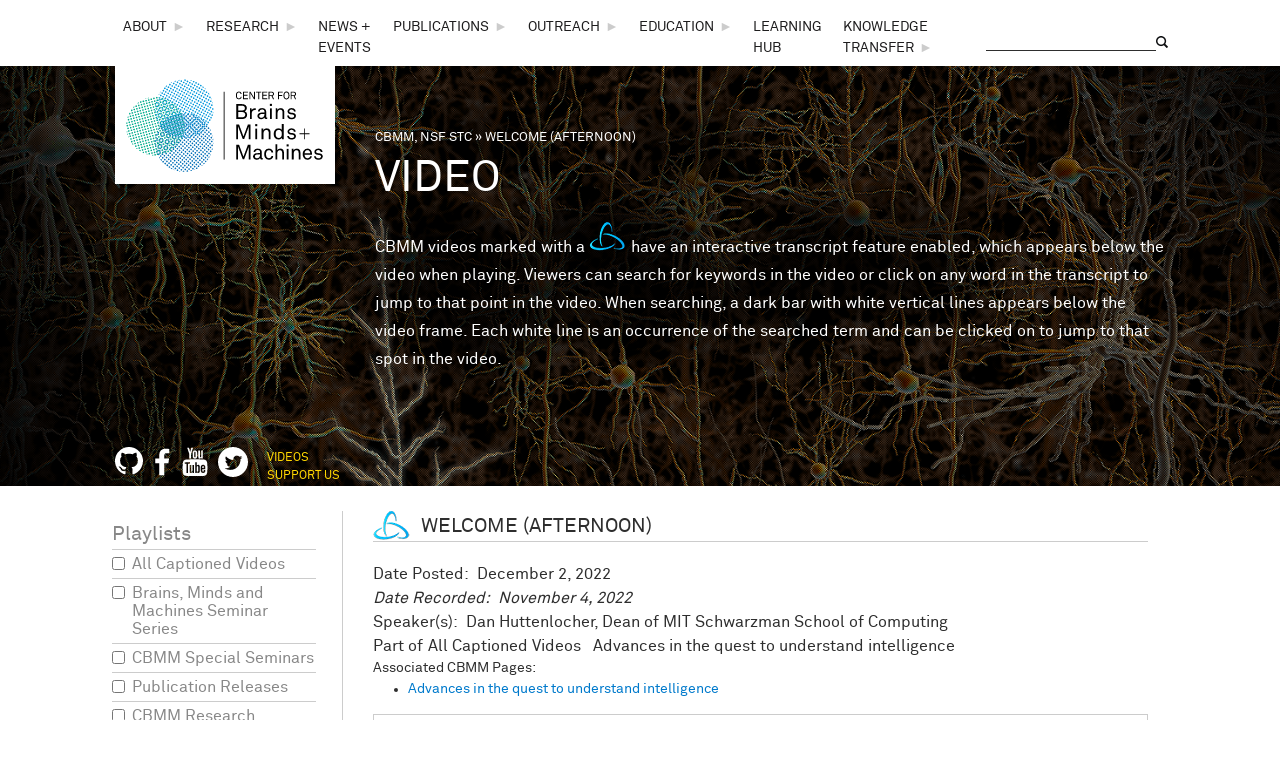

--- FILE ---
content_type: text/html; charset=utf-8
request_url: https://cbmm.mit.edu/video/welcome-afternoon
body_size: 15807
content:
<!DOCTYPE html>
<!--[if lt IE 7]><html class="lt-ie9 lt-ie8 lt-ie7" lang="en" dir="ltr"><![endif]-->
<!--[if IE 7]><html class="lt-ie9 lt-ie8" lang="en" dir="ltr"><![endif]-->
<!--[if IE 8]><html class="lt-ie9" lang="en" dir="ltr"><![endif]-->
<!--[if gt IE 8]><!--><html lang="en" dir="ltr" prefix="content: http://purl.org/rss/1.0/modules/content/ dc: http://purl.org/dc/terms/ foaf: http://xmlns.com/foaf/0.1/ og: http://ogp.me/ns# rdfs: http://www.w3.org/2000/01/rdf-schema# sioc: http://rdfs.org/sioc/ns# sioct: http://rdfs.org/sioc/types# skos: http://www.w3.org/2004/02/skos/core# xsd: http://www.w3.org/2001/XMLSchema#"><!--<![endif]-->
<head>
<meta charset="utf-8" />
<meta name="Generator" content="Drupal 7 (http://drupal.org)" />
<link rel="canonical" href="/video/welcome-afternoon" />
<link rel="shortlink" href="/node/5204" />
<meta about="/terms/3playmedia-transcript/yes" typeof="skos:Concept" property="rdfs:label skos:prefLabel" content="Yes" />
<link rel="shortcut icon" href="https://cbmm.mit.edu/sites/default/files/icons/favicon.ico" type="image/vnd.microsoft.icon" />
<meta name="viewport" content="width=device-width, initial-scale=1" />
<meta name="MobileOptimized" content="width" />
<meta name="HandheldFriendly" content="true" />
<meta name="apple-mobile-web-app-capable" content="yes" />
<title>Welcome (afternoon) | The Center for Brains, Minds &amp; Machines</title>
<style>
@import url("https://cbmm.mit.edu/modules/system/system.base.css?t9bvh7");
@import url("https://cbmm.mit.edu/modules/system/system.menus.css?t9bvh7");
@import url("https://cbmm.mit.edu/modules/system/system.messages.css?t9bvh7");
@import url("https://cbmm.mit.edu/modules/system/system.theme.css?t9bvh7");
</style>
<style>
@import url("https://cbmm.mit.edu/modules/aggregator/aggregator.css?t9bvh7");
@import url("https://cbmm.mit.edu/sites/all/modules/calendar/css/calendar_multiday.css?t9bvh7");
@import url("https://cbmm.mit.edu/sites/all/modules/colorbox_node/colorbox_node.css?t9bvh7");
@import url("https://cbmm.mit.edu/modules/comment/comment.css?t9bvh7");
@import url("https://cbmm.mit.edu/sites/all/modules/date/date_repeat_field/date_repeat_field.css?t9bvh7");
@import url("https://cbmm.mit.edu/modules/field/theme/field.css?t9bvh7");
@import url("https://cbmm.mit.edu/modules/node/node.css?t9bvh7");
@import url("https://cbmm.mit.edu/modules/search/search.css?t9bvh7");
@import url("https://cbmm.mit.edu/modules/user/user.css?t9bvh7");
@import url("https://cbmm.mit.edu/sites/all/modules/youtube/css/youtube.css?t9bvh7");
@import url("https://cbmm.mit.edu/sites/all/modules/views/css/views.css?t9bvh7");
@import url("https://cbmm.mit.edu/sites/all/modules/ckeditor/css/ckeditor.css?t9bvh7");
</style>
<style>
@import url("https://cbmm.mit.edu/sites/all/libraries/colorbox/example4/colorbox.css?t9bvh7");
@import url("https://cbmm.mit.edu/sites/all/modules/ctools/css/ctools.css?t9bvh7");
@import url("https://cbmm.mit.edu/sites/all/modules/biblio/biblio.css?t9bvh7");
@import url("https://cbmm.mit.edu/sites/all/modules/responsive_menus/styles/meanMenu/meanmenu.min.css?t9bvh7");
@import url("https://cbmm.mit.edu/modules/taxonomy/taxonomy.css?t9bvh7");
@import url("https://cbmm.mit.edu/sites/all/modules/date/date_api/date.css?t9bvh7");
@import url("https://cbmm.mit.edu/sites/all/libraries/superfish/css/superfish.css?t9bvh7");
@import url("https://cbmm.mit.edu/sites/all/libraries/superfish/style/white.css?t9bvh7");
</style>
<style media="screen">
@import url("https://cbmm.mit.edu/sites/all/themes/adaptivetheme/at_core/css/at.settings.style.headings.css?t9bvh7");
@import url("https://cbmm.mit.edu/sites/all/themes/adaptivetheme/at_core/css/at.settings.style.image.css?t9bvh7");
@import url("https://cbmm.mit.edu/sites/all/themes/adaptivetheme/at_core/css/at.settings.style.floatblocks.css?t9bvh7");
@import url("https://cbmm.mit.edu/sites/all/themes/adaptivetheme/at_core/css/at.layout.css?t9bvh7");
</style>
<style>
@import url("https://cbmm.mit.edu/sites/all/themes/corolla/css/html-elements.css?t9bvh7");
@import url("https://cbmm.mit.edu/sites/all/themes/corolla/css/forms.css?t9bvh7");
@import url("https://cbmm.mit.edu/sites/all/themes/corolla/css/tables.css?t9bvh7");
@import url("https://cbmm.mit.edu/sites/all/themes/corolla/css/page.css?t9bvh7");
@import url("https://cbmm.mit.edu/sites/all/themes/corolla/css/articles.css?t9bvh7");
@import url("https://cbmm.mit.edu/sites/all/themes/corolla/css/comments.css?t9bvh7");
@import url("https://cbmm.mit.edu/sites/all/themes/corolla/css/fields.css?t9bvh7");
@import url("https://cbmm.mit.edu/sites/all/themes/corolla/css/blocks.css?t9bvh7");
@import url("https://cbmm.mit.edu/sites/all/themes/corolla/css/navigation.css?t9bvh7");
@import url("https://cbmm.mit.edu/sites/all/themes/corolla/css/corolla.settings.style.css?t9bvh7");
@import url("https://cbmm.mit.edu/sites/default/files/color/corolla-fe13bfd5/colors.css?t9bvh7");
</style>
<style media="print">
@import url("https://cbmm.mit.edu/sites/all/themes/corolla/css/print.css?t9bvh7");
</style>
<style media="screen">
@import url("https://cbmm.mit.edu/sites/default/files/adaptivetheme/corolla_files/corolla.default.layout.css?t9bvh7");
</style>
<link type="text/css" rel="stylesheet" href="https://cbmm.mit.edu/sites/default/files/adaptivetheme/corolla_files/corolla.responsive.layout.css?t9bvh7" media="only screen" />
<style media="screen">
@import url("https://cbmm.mit.edu/sites/default/files/adaptivetheme/corolla_files/corolla.fonts.css?t9bvh7");
</style>
<style>
@import url("https://cbmm.mit.edu/sites/default/files/adaptivetheme/corolla_files/corolla.menutoggle.css?t9bvh7");
</style>
<link type="text/css" rel="stylesheet" href="https://cbmm.mit.edu/sites/all/themes/corolla/css/responsive.smartphone.portrait.css?t9bvh7" media="only screen and (max-width:320px)" />
<link type="text/css" rel="stylesheet" href="https://cbmm.mit.edu/sites/all/themes/corolla/css/responsive.smartphone.landscape.css?t9bvh7" media="only screen and (min-width:321px) and (max-width:480px)" />
<link type="text/css" rel="stylesheet" href="https://cbmm.mit.edu/sites/all/themes/corolla/css/responsive.tablet.portrait.css?t9bvh7" media="only screen and (min-width:481px) and (max-width:800px)" />
<link type="text/css" rel="stylesheet" href="https://cbmm.mit.edu/sites/all/themes/corolla/css/responsive.tablet.landscape.css?t9bvh7" media="only screen and (min-width:801px) and (max-width:1055px)" />
<link type="text/css" rel="stylesheet" href="https://cbmm.mit.edu/sites/all/themes/corolla/css/responsive.desktop.css?t9bvh7" media="only screen and (min-width:1056px)" />

<!--[if lte IE 9]>
<style media="screen">
@import url("https://cbmm.mit.edu/sites/all/themes/corolla/css/ie-lte-9.css?t9bvh7");
</style>
<![endif]-->
<style>
@import url("https://cbmm.mit.edu/sites/default/files/css_injector/css_injector_1.css?t9bvh7");
@import url("https://cbmm.mit.edu/sites/default/files/css_injector/css_injector_2.css?t9bvh7");
@import url("https://cbmm.mit.edu/sites/default/files/css_injector/css_injector_8.css?t9bvh7");
@import url("https://cbmm.mit.edu/sites/default/files/css_injector/css_injector_21.css?t9bvh7");
@import url("https://cbmm.mit.edu/sites/default/files/css_injector/css_injector_45.css?t9bvh7");
@import url("https://cbmm.mit.edu/sites/default/files/css_injector/css_injector_54.css?t9bvh7");
@import url("https://cbmm.mit.edu/sites/default/files/css_injector/css_injector_72.css?t9bvh7");
@import url("https://cbmm.mit.edu/sites/default/files/css_injector/css_injector_75.css?t9bvh7");
</style>
<script src="//code.jquery.com/jquery-1.12.4.min.js"></script>
<script>window.jQuery || document.write("<script src='/sites/all/modules/jquery_update/replace/jquery/1.12/jquery.min.js'>\x3C/script>")</script>
<script src="https://cbmm.mit.edu/sites/default/files/js/js_GOikDsJOX04Aww72M-XK1hkq4qiL_1XgGsRdkL0XlDo.js"></script>
<script src="https://cbmm.mit.edu/sites/default/files/js/js_pRvOCQ34SqqqOVSzd_1v-Psx3xiNR_dQC3xife5iWbQ.js"></script>
<script src="https://cbmm.mit.edu/sites/default/files/js/js_gHk2gWJ_Qw_jU2qRiUmSl7d8oly1Cx7lQFrqcp3RXcI.js"></script>
<script src="https://cbmm.mit.edu/sites/default/files/js/js_2cZ8xoYE44z0bnI2i4SdaE37ux_N_u2dTPH5puuSbTY.js"></script>
<script src="https://cbmm.mit.edu/sites/default/files/googleanalytics/js?t9bvh7"></script>
<script>window.dataLayer = window.dataLayer || [];function gtag(){dataLayer.push(arguments)};gtag("js", new Date());gtag("set", "developer_id.dMDhkMT", true);gtag("config", "G-KLSFE8V0GB", {"groups":"default","anonymize_ip":true});</script>
<script src="https://cbmm.mit.edu/sites/default/files/js/js_xex8XHhYlK9CcCI6jcyzsgOdKJX3ZtgWB5uC1zXf5oQ.js"></script>
<script src="https://cbmm.mit.edu/sites/default/files/js/js_OmTzEw2YkeSGlpopn2YDusFX8T2KRyiakU3dUjMQ7ck.js"></script>
<script>jQuery.extend(Drupal.settings, {"basePath":"\/","pathPrefix":"","setHasJsCookie":0,"ajaxPageState":{"theme":"corolla","theme_token":"q44z4HMaQ84U_QsaUI-UhAeuR6HWM3kBeZLkxGcgpC8","jquery_version":"1.12","jquery_version_token":"xWmz16HGlUWnEWlXis7rcXyGEzl9cTY77gzp9FDX3Qs","js":{"\/\/code.jquery.com\/jquery-1.12.4.min.js":1,"0":1,"misc\/jquery-extend-3.4.0.js":1,"misc\/jquery-html-prefilter-3.5.0-backport.js":1,"misc\/jquery.once.js":1,"misc\/drupal.js":1,"sites\/all\/modules\/jquery_update\/js\/jquery_browser.js":1,"misc\/ajax.js":1,"sites\/all\/modules\/jquery_update\/js\/jquery_update.js":1,"sites\/all\/modules\/entityreference\/js\/entityreference.js":1,"sites\/all\/libraries\/colorbox\/jquery.colorbox-min.js":1,"sites\/all\/modules\/colorbox\/js\/colorbox.js":1,"sites\/all\/modules\/colorbox\/js\/colorbox_load.js":1,"sites\/all\/modules\/colorbox\/js\/colorbox_inline.js":1,"sites\/all\/modules\/floating_block\/floating_block.js":1,"sites\/all\/modules\/better_exposed_filters\/better_exposed_filters.js":1,"sites\/all\/modules\/ctools\/js\/auto-submit.js":1,"sites\/all\/modules\/responsive_menus\/styles\/meanMenu\/jquery.meanmenu.min.js":1,"sites\/all\/modules\/responsive_menus\/styles\/meanMenu\/responsive_menus_mean_menu.js":1,"sites\/all\/modules\/google_analytics\/googleanalytics.js":1,"https:\/\/cbmm.mit.edu\/sites\/default\/files\/googleanalytics\/js?t9bvh7":1,"1":1,"misc\/progress.js":1,"sites\/all\/modules\/colorbox_node\/colorbox_node.js":1,"sites\/all\/libraries\/superfish\/jquery.hoverIntent.minified.js":1,"sites\/all\/libraries\/superfish\/supposition.js":1,"sites\/all\/libraries\/superfish\/superfish.js":1,"sites\/all\/libraries\/superfish\/supersubs.js":1,"sites\/all\/modules\/superfish\/superfish.js":1,"sites\/all\/themes\/adaptivetheme\/at_core\/scripts\/outside-events.js":1,"sites\/all\/themes\/adaptivetheme\/at_core\/scripts\/menu-toggle.js":1},"css":{"modules\/system\/system.base.css":1,"modules\/system\/system.menus.css":1,"modules\/system\/system.messages.css":1,"modules\/system\/system.theme.css":1,"modules\/aggregator\/aggregator.css":1,"sites\/all\/modules\/calendar\/css\/calendar_multiday.css":1,"sites\/all\/modules\/colorbox_node\/colorbox_node.css":1,"modules\/comment\/comment.css":1,"sites\/all\/modules\/date\/date_repeat_field\/date_repeat_field.css":1,"modules\/field\/theme\/field.css":1,"modules\/node\/node.css":1,"modules\/search\/search.css":1,"modules\/user\/user.css":1,"sites\/all\/modules\/youtube\/css\/youtube.css":1,"sites\/all\/modules\/views\/css\/views.css":1,"sites\/all\/modules\/ckeditor\/css\/ckeditor.css":1,"sites\/all\/libraries\/colorbox\/example4\/colorbox.css":1,"sites\/all\/modules\/ctools\/css\/ctools.css":1,"sites\/all\/modules\/biblio\/biblio.css":1,"sites\/all\/modules\/responsive_menus\/styles\/meanMenu\/meanmenu.min.css":1,"modules\/taxonomy\/taxonomy.css":1,"sites\/all\/modules\/date\/date_api\/date.css":1,"sites\/all\/libraries\/superfish\/css\/superfish.css":1,"sites\/all\/libraries\/superfish\/style\/white.css":1,"sites\/all\/themes\/adaptivetheme\/at_core\/css\/at.settings.style.headings.css":1,"sites\/all\/themes\/adaptivetheme\/at_core\/css\/at.settings.style.image.css":1,"sites\/all\/themes\/adaptivetheme\/at_core\/css\/at.settings.style.floatblocks.css":1,"sites\/all\/themes\/adaptivetheme\/at_core\/css\/at.layout.css":1,"sites\/all\/themes\/corolla\/css\/html-elements.css":1,"sites\/all\/themes\/corolla\/css\/forms.css":1,"sites\/all\/themes\/corolla\/css\/tables.css":1,"sites\/all\/themes\/corolla\/css\/page.css":1,"sites\/all\/themes\/corolla\/css\/articles.css":1,"sites\/all\/themes\/corolla\/css\/comments.css":1,"sites\/all\/themes\/corolla\/css\/fields.css":1,"sites\/all\/themes\/corolla\/css\/blocks.css":1,"sites\/all\/themes\/corolla\/css\/navigation.css":1,"sites\/all\/themes\/corolla\/css\/fonts.css":1,"sites\/all\/themes\/corolla\/css\/corolla.settings.style.css":1,"sites\/all\/themes\/corolla\/color\/colors.css":1,"sites\/all\/themes\/corolla\/css\/print.css":1,"public:\/\/adaptivetheme\/corolla_files\/corolla.default.layout.css":1,"public:\/\/adaptivetheme\/corolla_files\/corolla.responsive.layout.css":1,"public:\/\/adaptivetheme\/corolla_files\/corolla.fonts.css":1,"public:\/\/adaptivetheme\/corolla_files\/corolla.menutoggle.css":1,"sites\/all\/themes\/corolla\/css\/responsive.smartphone.portrait.css":1,"sites\/all\/themes\/corolla\/css\/responsive.smartphone.landscape.css":1,"sites\/all\/themes\/corolla\/css\/responsive.tablet.portrait.css":1,"sites\/all\/themes\/corolla\/css\/responsive.tablet.landscape.css":1,"sites\/all\/themes\/corolla\/css\/responsive.desktop.css":1,"sites\/all\/themes\/corolla\/css\/ie-lte-9.css":1,"public:\/\/css_injector\/css_injector_1.css":1,"public:\/\/css_injector\/css_injector_2.css":1,"public:\/\/css_injector\/css_injector_8.css":1,"public:\/\/css_injector\/css_injector_21.css":1,"public:\/\/css_injector\/css_injector_45.css":1,"public:\/\/css_injector\/css_injector_54.css":1,"public:\/\/css_injector\/css_injector_72.css":1,"public:\/\/css_injector\/css_injector_75.css":1}},"colorbox":{"opacity":"0.85","current":"{current} of {total}","previous":"\u00ab Prev","next":"Next \u00bb","close":"Close","maxWidth":"98%","maxHeight":"98%","fixed":true,"mobiledetect":true,"mobiledevicewidth":"480px","file_public_path":"\/sites\/default\/files","specificPagesDefaultValue":"admin*\nimagebrowser*\nimg_assist*\nimce*\nnode\/add\/*\nnode\/*\/edit\nprint\/*\nprintpdf\/*\nsystem\/ajax\nsystem\/ajax\/*"},"floating_block":{"settings":{"#block-menu-menu-learning-hub-menu":{"container":"#content-column"}},"minWidth":"480px"},"better_exposed_filters":{"datepicker":false,"slider":false,"settings":[],"autosubmit":false,"views":{"videos":{"displays":{"block":{"filters":[]}}}}},"urlIsAjaxTrusted":{"\/videos":true,"\/search\/node":true,"\/video\/welcome-afternoon":true},"responsive_menus":[{"selectors":"#block-menu-menu-programs-menu, #block-superfish-1","container":"body","trigger_txt":"\u003Cspan \/\u003E\u003Cspan \/\u003E\u003Cspan \/\u003E","close_txt":"Close X","close_size":"18px","position":"right","media_size":"1054","show_children":"1","expand_children":"1","expand_txt":"+","contract_txt":"-","remove_attrs":"1","responsive_menus_style":"mean_menu"}],"googleanalytics":{"account":["G-KLSFE8V0GB"],"trackOutbound":1,"trackMailto":1,"trackDownload":1,"trackDownloadExtensions":"7z|aac|arc|arj|asf|asx|avi|bin|csv|doc(x|m)?|dot(x|m)?|exe|flv|gif|gz|gzip|hqx|jar|jpe?g|js|mp(2|3|4|e?g)|mov(ie)?|msi|msp|pdf|phps|png|ppt(x|m)?|pot(x|m)?|pps(x|m)?|ppam|sld(x|m)?|thmx|qtm?|ra(m|r)?|sea|sit|tar|tgz|torrent|txt|wav|wma|wmv|wpd|xls(x|m|b)?|xlt(x|m)|xlam|xml|z|zip","trackColorbox":1},"superfish":{"1":{"id":"1","sf":{"animation":{"opacity":"show","height":"show"},"speed":"fast"},"plugins":{"supposition":true,"supersubs":true}}},"colorbox_node":{"width":"600px","height":"600px"},"adaptivetheme":{"corolla":{"layout_settings":{"bigscreen":"three-col-grail","tablet_landscape":"three-col-grail","tablet_portrait":"two-sidebars-left-stack","smalltouch_landscape":"one-col-stack","smalltouch_portrait":"one-col-stack"},"media_query_settings":{"bigscreen":"only screen and (min-width:1056px)","tablet_landscape":"only screen and (min-width:801px) and (max-width:1055px)","tablet_portrait":"only screen and (min-width:481px) and (max-width:800px)","smalltouch_landscape":"only screen and (min-width:321px) and (max-width:480px)","smalltouch_portrait":"only screen and (max-width:320px)"},"menu_toggle_settings":{"menu_toggle_tablet_portrait":"false","menu_toggle_tablet_landscape":"false"}}}});</script>
<!--[if lt IE 9]>
<script src="https://cbmm.mit.edu/sites/all/themes/adaptivetheme/at_core/scripts/html5.js?t9bvh7"></script>
<![endif]-->
</head>
<body class="html not-front not-logged-in one-sidebar sidebar-first page-node page-node- page-node-5204 node-type-video site-name-hidden atr-7.x-3.x atv-7.x-3.1 site-name-the-center-for-brains-minds-ampamp-machines section-video color-scheme-custom corolla bs-n bb-n mb-n rc-0 rct-0">
  <div id="skip-link" class="nocontent">
    <a href="#main-content" class="element-invisible element-focusable">Skip to main content</a>
  </div>
    <div id="page-wrapper">
  <div id="page" class="page ssc-n ssw-n ssa-l sss-n btc-n btw-b bta-l bts-n ntc-n ntw-b nta-l nts-n ctc-n ctw-b cta-l cts-n ptc-n ptw-b pta-l pts-n at-mt">

    
    <div id="header-wrapper">
      <div class="container clearfix">

        <header class="clearfix" role="banner">

                      <div id="branding" class="branding-elements clearfix">

              
                              <div class="element-invisible h-group" id="name-and-slogan">

                                      <h1 class="element-invisible" id="site-name"><a href="/" title="Home page">The Center for Brains, Minds &amp; Machines</a></h1>
                  
                  
                </div>
              
            </div>
          
          <div class="region region-header"><div class="region-inner clearfix"><div id="block-search-form" class="block block-search no-title odd first block-count-1 block-region-header block-form"  role="search"><div class="block-inner clearfix">  
  
  <div class="block-content content"><form action="/video/welcome-afternoon" method="post" id="search-block-form" accept-charset="UTF-8"><div><div class="container-inline">
      <h2 class="element-invisible">Search form</h2>
    <div class="form-item form-type-textfield form-item-search-block-form">
  <label class="element-invisible" for="edit-search-block-form--2">Search </label>
 <input title="Enter the terms you wish to search for." type="search" id="edit-search-block-form--2" name="search_block_form" value="" size="15" maxlength="128" class="form-text" />
</div>
<div class="form-actions form-wrapper" id="edit-actions"><input type="submit" id="edit-submit" name="op" value="Search" class="form-submit" /></div><input type="hidden" name="form_build_id" value="form-Tnh8FyBgvSmALPSiinuvu4N9QMtxYu4Zg2veo3nNekw" />
<input type="hidden" name="form_id" value="search_block_form" />
</div>
</div></form></div>
  </div></div><nav id="block-superfish-1" class="block block-superfish no-title even last block-count-2 block-region-header block-1" ><div class="block-inner clearfix">  
  
  <ul  id="superfish-1" class="menu sf-menu sf-main-menu sf-horizontal sf-style-white sf-total-items-11 sf-parent-items-6 sf-single-items-5"><li id="menu-11101-1" class="first odd sf-item-1 sf-depth-1 sf-no-children"><a href="/videos" title="" class="sf-depth-1">Videos</a></li><li id="menu-1722-1" class="middle even sf-item-2 sf-depth-1 sf-no-children"><a href="/search/node" title="" class="sf-depth-1">Search</a></li><li id="menu-1721-1" class="middle odd sf-item-3 sf-depth-1 sf-no-children"><a href="/" title="" class="sf-depth-1">Home</a></li><li id="menu-696-1" class="middle even sf-item-4 sf-depth-1 sf-total-children-7 sf-parent-children-1 sf-single-children-6 menuparent"><a href="/about" class="sf-depth-1 menuparent">About</a><ul><li id="menu-923-1" class="first odd sf-item-1 sf-depth-2 sf-no-children"><a href="/about/our-vision" class="sf-depth-2">Our Vision</a></li><li id="menu-800-1" class="middle even sf-item-2 sf-depth-2 sf-total-children-1 sf-parent-children-0 sf-single-children-1 menuparent"><a href="/about/people" class="sf-depth-2 menuparent">People</a><ul><li id="menu-20821-1" class="firstandlast odd sf-item-1 sf-depth-3 sf-no-children"><a href="/about/people/alumni" class="sf-depth-3">Alumni</a></li></ul></li><li id="menu-935-1" class="middle odd sf-item-3 sf-depth-2 sf-no-children"><a href="/about/partners" class="sf-depth-2">Partners</a></li><li id="menu-1792-1" class="middle even sf-item-4 sf-depth-2 sf-no-children"><a href="/about/external-advisory-committee" class="sf-depth-2">External Advisory Committee</a></li><li id="menu-2327-1" class="middle odd sf-item-5 sf-depth-2 sf-no-children"><a href="/about/reports" class="sf-depth-2">Reports</a></li><li id="menu-10715-1" class="middle even sf-item-6 sf-depth-2 sf-no-children"><a href="/about/support-center" class="sf-depth-2">Support the Center</a></li><li id="menu-50521-1" class="last odd sf-item-7 sf-depth-2 sf-no-children"><a href="/title-9" class="sf-depth-2">Title IX</a></li></ul></li><li id="menu-801-1" class="middle odd sf-item-5 sf-depth-1 sf-total-children-6 sf-parent-children-3 sf-single-children-3 menuparent"><a href="/research" class="sf-depth-1 menuparent">Research</a><ul><li id="menu-38423-1" class="first odd sf-item-1 sf-depth-2 sf-no-children"><a href="/research/vision" class="sf-depth-2">Vision</a></li><li id="menu-38424-1" class="middle even sf-item-2 sf-depth-2 sf-total-children-4 sf-parent-children-0 sf-single-children-4 menuparent"><a href="/research/modules" class="sf-depth-2 menuparent">Modules</a><ul><li id="menu-38425-1" class="first odd sf-item-1 sf-depth-3 sf-no-children"><a href="/research/modules/visual-stream" class="sf-depth-3">Visual Stream</a></li><li id="menu-38426-1" class="middle even sf-item-2 sf-depth-3 sf-no-children"><a href="/research/modules/memory-and-executive-function-brain-os" class="sf-depth-3">Memory and Executive Function | Brain OS</a></li><li id="menu-38427-1" class="middle odd sf-item-3 sf-depth-3 sf-no-children"><a href="/research/modules/cognitive-core-geometry-physics-psychology" class="sf-depth-3">The Cognitive Core</a></li><li id="menu-38428-1" class="last even sf-item-4 sf-depth-3 sf-no-children"><a href="/research/modules/symbolic-compositional-models" class="sf-depth-3">Symbolic Compositional Models</a></li></ul></li><li id="menu-41780-1" class="middle odd sf-item-3 sf-depth-2 sf-total-children-5 sf-parent-children-0 sf-single-children-5 menuparent"><a href="/research/cbmm-alumni-seed-grants" class="sf-depth-2 menuparent">CBMM Alumni Seed Grants</a><ul><li id="menu-41781-1" class="first odd sf-item-1 sf-depth-3 sf-no-children"><a href="/research/cbmm-alumni-seed-grants/modeling-human-goal-inference-inverse-planning-real-scenes" class="sf-depth-3">Modeling Human Goal Inference as Inverse Planning in Real Scenes</a></li><li id="menu-41782-1" class="middle even sf-item-2 sf-depth-3 sf-no-children"><a href="/research/cbmm-alumni-seed-grants/computational-models-human-social-interaction-perception" class="sf-depth-3">Computational models of human social interaction perception</a></li><li id="menu-41783-1" class="middle odd sf-item-3 sf-depth-3 sf-no-children"><a href="/research/cbmm-alumni-seed-grants/invariance-visual-cortex-neurons-defined-through-deep-generative" class="sf-depth-3">Invariance in Visual Cortex Neurons as Defined Through Deep Generative Networks</a></li><li id="menu-41784-1" class="middle even sf-item-4 sf-depth-3 sf-no-children"><a href="/research/cbmm-alumni-seed-grants/sleep-network-dynamics-underlying-flexible-memory-consolidation-and" class="sf-depth-3">Sleep Network Dynamics Underlying Flexible Memory Consolidation and Learning</a></li><li id="menu-41788-1" class="last odd sf-item-5 sf-depth-3 sf-no-children"><a href="/research/cbmm-alumni-seed-grants/neurally-plausible-mental-state-recognition-observable-actions" class="sf-depth-3">Neurally-plausible mental-state recognition from observable actions</a></li></ul></li><li id="menu-11541-1" class="middle even sf-item-4 sf-depth-2 sf-no-children"><a href="/research/principal-investigators" title="" class="sf-depth-2">Principal Investigators</a></li><li id="menu-11544-1" class="middle odd sf-item-5 sf-depth-2 sf-no-children"><a href="/publications?tid_1%255B1%255D=1&amp;tid_1%255B2%255D=2" title="" class="sf-depth-2">Datasets and Code</a></li><li id="menu-995-1" class="last even sf-item-6 sf-depth-2 sf-total-children-16 sf-parent-children-6 sf-single-children-10 menuparent"><span title="" class="sf-depth-2 menuparent nolink" tabindex="0">2013-2018 Research</span><ul><li id="menu-991-1" class="first odd sf-item-1 sf-depth-3 sf-no-children"><a href="/research/cbmm-challenge" title="" class="sf-depth-3">CBMM Turing++ questions</a></li><li id="menu-20217-1" class="middle even sf-item-2 sf-depth-3 sf-no-children"><a href="/research/collaboration-visualizations" class="sf-depth-3">Research Collaborations</a></li><li id="menu-38422-1" class="middle odd sf-item-3 sf-depth-3 sf-no-children"><span title="" class="sf-depth-3 nolink" tabindex="0">Research Thrusts</span></li><li id="menu-993-1" class="middle even sf-item-4 sf-depth-3 sf-no-children"><a href="/research/thrusts/development-intelligence" title="" class="sf-depth-3">Development of Intelligence</a></li><li id="menu-996-1" class="middle odd sf-item-5 sf-depth-3 sf-no-children"><a href="/research/thrusts/neural-circuits-intelligence" class="sf-depth-3">Neural Circuits for Intelligence</a></li><li id="menu-11089-1" class="middle even sf-item-6 sf-depth-3 sf-no-children"><a href="/research/thrusts/vision-and-language" class="sf-depth-3">Vision and Language</a></li><li id="menu-998-1" class="middle odd sf-item-7 sf-depth-3 sf-no-children"><a href="/research/thrusts/social-intelligence" class="sf-depth-3">Social Intelligence</a></li><li id="menu-999-1" class="middle even sf-item-8 sf-depth-3 sf-no-children"><a href="/research/thrusts/theoretical-frameworks-intelligence" class="sf-depth-3">Theoretical Frameworks for Intelligence</a></li><li id="menu-10419-1" class="middle odd sf-item-9 sf-depth-3 sf-no-children"><a href="/research/thrusts/exploring-future-directions" class="menu-node-unpublished menu-node-unpublished menu-node-unpublished sf-depth-3">Exploring Future Directions</a></li><li id="menu-1000-1" class="middle even sf-item-10 sf-depth-3 sf-no-children"><span title="" class="sf-depth-3 nolink" tabindex="0">Projects by Thrust</span></li><li id="menu-1074-1" class="middle odd sf-item-11 sf-depth-3"><a href="/research/projects-thrust/development-intelligence" title="" class="sf-depth-3">Development of Intelligence</a></li><li id="menu-11102-1" class="middle even sf-item-12 sf-depth-3"><a href="/research/projects-thrust/neural-circuits-intelligence" title="" class="sf-depth-3">Neural Circuits for Intelligence</a></li><li id="menu-11091-1" class="middle odd sf-item-13 sf-depth-3"><a href="/research/projects-thrust/vision-and-language" title="" class="sf-depth-3">Vision and Language</a></li><li id="menu-1078-1" class="middle even sf-item-14 sf-depth-3"><a href="/research/projects-thrust/social-intelligence" title="" class="sf-depth-3">Social Intelligence</a></li><li id="menu-11096-1" class="middle odd sf-item-15 sf-depth-3"><a href="/research/projects-thrust/theoretical-frameworks-intelligence" title="" class="sf-depth-3">Theoretical Frameworks for Intelligence</a></li><li id="menu-10420-1" class="last even sf-item-16 sf-depth-3"><a href="/research/projects-thrust/exploring-future-directions" title="" class="sf-depth-3">Exploring Future Directions</a></li></ul></li></ul></li><li id="menu-2260-1" class="middle even sf-item-6 sf-depth-1 sf-no-children"><a href="/news-events" title="" class="sf-depth-1">News + Events</a></li><li id="menu-1720-1" class="middle odd sf-item-7 sf-depth-1 sf-total-children-7 sf-parent-children-0 sf-single-children-7 menuparent"><a href="/publications" class="sf-depth-1 menuparent">Publications</a><ul><li id="menu-1806-1" class="first odd sf-item-1 sf-depth-2 sf-no-children"><a href="/publications/cbmm-memos" class="sf-depth-2">CBMM Memos</a></li><li id="menu-1800-1" class="middle even sf-item-2 sf-depth-2 sf-no-children"><a href="/publications" title="" class="sf-depth-2">All Publications</a></li><li id="menu-1846-1" class="middle odd sf-item-3 sf-depth-2 sf-no-children"><a href="/publications/views-reviews" class="sf-depth-2">Views &amp; Reviews</a></li><li id="menu-11546-1" class="middle even sf-item-4 sf-depth-2 sf-no-children"><a href="/publications?tid_1%5B1%5D=1&amp;tid_1%5B2%5D=2" title="" class="sf-depth-2">Datasets and Code</a></li><li id="menu-10571-1" class="middle odd sf-item-5 sf-depth-2 sf-no-children"><a href="http://cbmm.github.io/" title="" class="sf-depth-2">CBMM on Github</a></li><li id="menu-1823-1" class="middle even sf-item-6 sf-depth-2 sf-no-children"><a href="/publications/cbmm-publication-acknowledgement" class="sf-depth-2">CBMM Publication Acknowledgement</a></li><li id="menu-34137-1" class="last odd sf-item-7 sf-depth-2 sf-no-children"><a href="/publications/in-press-submitted" class="sf-depth-2">In Press &amp; Submitted</a></li></ul></li><li id="menu-1383-1" class="middle even sf-item-8 sf-depth-1 sf-total-children-9 sf-parent-children-3 sf-single-children-6 menuparent"><a href="/diversity" class="sf-depth-1 menuparent">Outreach</a><ul><li id="menu-1384-1" class="first odd sf-item-1 sf-depth-2 sf-total-children-6 sf-parent-children-0 sf-single-children-6 menuparent"><a href="/diversity/undergraduate-summer-research-internships-neuroscience" class="sf-depth-2 menuparent">Undergraduate Summer Research Internships in Neuroscience</a><ul><li id="menu-38432-1" class="first odd sf-item-1 sf-depth-3 sf-no-children"><a href="/diversity/undergraduate-summer-research-internships-neuroscience/faqs" class="sf-depth-3">FAQs</a></li><li id="menu-34742-1" class="middle even sf-item-2 sf-depth-3 sf-no-children"><a href="/diversity/undergraduate-summer-research-internships-neuroscience/undergraduate-summer-research-3" class="sf-depth-3">Year 2018</a></li><li id="menu-24301-1" class="middle odd sf-item-3 sf-depth-3 sf-no-children"><a href="/diversity/undergraduate-summer-research-internships-neuroscience/undergraduate-summer-research-2" class="sf-depth-3">Year 2017</a></li><li id="menu-24300-1" class="middle even sf-item-4 sf-depth-3 sf-no-children"><a href="/diversity/undergraduate-summer-research-internships-neuroscience/undergraduate-summer-research-1" class="menu-node-unpublished menu-node-unpublished menu-node-unpublished menu-node-unpublished sf-depth-3">Year 2016</a></li><li id="menu-24299-1" class="middle odd sf-item-5 sf-depth-3 sf-no-children"><a href="/diversity/undergraduate-summer-research-internships-neuroscience/undergraduate-summer-research-0" class="menu-node-unpublished menu-node-unpublished sf-depth-3">Year 2015</a></li><li id="menu-20205-1" class="last even sf-item-6 sf-depth-3 sf-no-children"><a href="/diversity/undergraduate-summer-research-internships-neuroscience/undergraduate-summer-research" class="menu-node-unpublished menu-node-unpublished menu-node-unpublished menu-node-unpublished sf-depth-3">Year 2014</a></li></ul></li><li id="menu-1385-1" class="middle even sf-item-2 sf-depth-2 sf-no-children"><a href="/diversity/january-workshop-introduction-computational-tools-used-neuroscience-research" class="sf-depth-2">Quantitative Methods Workshop</a></li><li id="menu-1387-1" class="middle odd sf-item-3 sf-depth-2 sf-total-children-5 sf-parent-children-0 sf-single-children-5 menuparent"><a href="/diversity/summer-lecture-series" class="sf-depth-2 menuparent">Undergraduate Lecture Series</a><ul><li id="menu-20859-1" class="first odd sf-item-1 sf-depth-3 sf-no-children"><a href="/diversity/summer-lecture-series/lectures" title="" class="sf-depth-3">Lecture Videos</a></li><li id="menu-34741-1" class="middle even sf-item-2 sf-depth-3 sf-no-children"><a href="/diversity/undergraduate-lecture-series/undergraduate-lecture-series-2018" class="sf-depth-3">Undergraduate Lecture Series 2018</a></li><li id="menu-34743-1" class="middle odd sf-item-3 sf-depth-3 sf-no-children"><a href="/diversity/undergraduate-lecture-series/undergraduate-lecture-series-2017" class="sf-depth-3">Undergraduate Lecture Series 2017</a></li><li id="menu-7879-1" class="middle even sf-item-4 sf-depth-3 sf-no-children"><a href="/diversity/summer-lecture-series/2015" class="sf-depth-3">Undergraduate Lecture Series 2015</a></li><li id="menu-1388-1" class="last odd sf-item-5 sf-depth-3 sf-no-children"><a href="/diversity/summer-lecture-series/2014" class="sf-depth-3">Undergraduate Lecture Series 2014</a></li></ul></li><li id="menu-10710-1" class="middle even sf-item-4 sf-depth-2 sf-total-children-3 sf-parent-children-0 sf-single-children-3 menuparent"><a href="/diversity/summer-workshop-teachers" class="sf-depth-2 menuparent">Summer Workshop for Teachers</a><ul><li id="menu-20858-1" class="first odd sf-item-1 sf-depth-3 sf-no-children"><a href="/diversity/summer-workshop-teachers/2017-summer-workshop-teachers" class="menu-node-unpublished menu-node-unpublished menu-node-unpublished menu-node-unpublished menu-node-unpublished menu-node-unpublished menu-node-unpublished menu-node-unpublished sf-depth-3">2017 Summer Workshop for Teachers</a></li><li id="menu-11539-1" class="middle even sf-item-2 sf-depth-3 sf-no-children"><a href="/diversity/summer-workshop-teachers/2016-summer-workshop-teachers" class="sf-depth-3">2016 Summer Workshop for Teachers</a></li><li id="menu-10711-1" class="last odd sf-item-3 sf-depth-3 sf-no-children"><a href="/diversity/summer-workshop-teachers/2015-summer-workshop-teachers" class="sf-depth-3">2015 Summer Workshop for Teachers</a></li></ul></li><li id="menu-49691-1" class="middle odd sf-item-5 sf-depth-2 sf-no-children"><a href="/learning-hub" title="" class="sf-depth-2">Learning Hub</a></li><li id="menu-1386-1" class="middle even sf-item-6 sf-depth-2 sf-no-children"><a href="/diversity/partner-institutions-broadening-participation-women-and-minorities-computational" class="sf-depth-2">Partner Institutions</a></li><li id="menu-73669-1" class="middle odd sf-item-7 sf-depth-2 sf-no-children"><a href="/diversity/intro-machine-learning" class="menu-node-unpublished menu-node-unpublished menu-node-unpublished menu-node-unpublished menu-node-unpublished menu-node-unpublished sf-depth-2">Intro to Machine Learning</a></li><li id="menu-33529-1" class="middle even sf-item-8 sf-depth-2 sf-no-children"><a href="/summer-school" title="" class="sf-depth-2">BMM Summer Course</a></li><li id="menu-25516-1" class="last odd sf-item-9 sf-depth-2 sf-no-children"><a href="/about/people/sassanfar" title="" class="sf-depth-2">Contact us about Outreach</a></li></ul></li><li id="menu-1389-1" class="middle odd sf-item-9 sf-depth-1 sf-total-children-7 sf-parent-children-2 sf-single-children-5 menuparent"><a href="/education" class="sf-depth-1 menuparent">Education</a><ul><li id="menu-1918-1" class="first odd sf-item-1 sf-depth-2 sf-total-children-14 sf-parent-children-9 sf-single-children-5 menuparent"><a href="/summer-school" class="sf-depth-2 menuparent">BMM Summer Course</a><ul><li id="menu-2005-1" class="first odd sf-item-1 sf-depth-3 sf-no-children"><a href="/summer-school" title="" class="sf-depth-3">BMM Summer Course Home</a></li><li id="menu-20815-1" class="middle even sf-item-2 sf-depth-3 sf-no-children"><a href="/summer-school/fellows" class="menu-node-unpublished menu-node-unpublished menu-node-unpublished menu-node-unpublished menu-node-unpublished sf-depth-3">Summer Course Fellows</a></li><li id="menu-73668-1" class="middle odd sf-item-3 sf-depth-3 sf-no-children"><a href="/summer-school/2025" class="sf-depth-3">BMM Summer Course 2025</a></li><li id="menu-72370-1" class="middle even sf-item-4 sf-depth-3 sf-no-children"><a href="/summer-school/2024" class="sf-depth-3">BMM Summer Course 2024</a></li><li id="menu-67562-1" class="middle odd sf-item-5 sf-depth-3 sf-no-children"><a href="/summer-school/2023" class="sf-depth-3">BMM Summer Course 2023</a></li><li id="menu-59871-1" class="middle even sf-item-6 sf-depth-3"><a href="/summer-school/2022" class="sf-depth-3">BMM Summer Course 2022</a></li><li id="menu-54604-1" class="middle odd sf-item-7 sf-depth-3"><a href="/summer-school/2021" class="sf-depth-3">BMM Summer Course 2021</a></li><li id="menu-51712-1" class="middle even sf-item-8 sf-depth-3"><a href="/summer-school/2020" class="sf-depth-3">BMM Summer Course 2020</a></li><li id="menu-40329-1" class="middle odd sf-item-9 sf-depth-3"><a href="/summer-school/2019" class="sf-depth-3">BMM Summer Course 2019</a></li><li id="menu-26127-1" class="middle even sf-item-10 sf-depth-3"><a href="/summer-school/2018" class="sf-depth-3">BMM Summer Course 2018</a></li><li id="menu-16989-1" class="middle odd sf-item-11 sf-depth-3"><a href="/summer-school/2017" class="sf-depth-3">BMM Summer Course 2017</a></li><li id="menu-8103-1" class="middle even sf-item-12 sf-depth-3"><a href="/summer-school/2016" class="sf-depth-3">BMM Summer Course 2016</a></li><li id="menu-2004-1" class="middle odd sf-item-13 sf-depth-3"><a href="/summer-school/2015" class="sf-depth-3">BMM Summer Course 2015</a></li><li id="menu-2006-1" class="last even sf-item-14 sf-depth-3"><a href="/summer-school/2014" class="sf-depth-3">BMM Summer Course 2014</a></li></ul></li><li id="menu-1926-1" class="middle even sf-item-2 sf-depth-2 sf-no-children"><a href="/education/courses" title="" class="sf-depth-2">Courses</a></li><li id="menu-44763-1" class="middle odd sf-item-3 sf-depth-2 sf-no-children"><a href="/learning-hub" class="sf-depth-2">Learning Hub</a></li><li id="menu-1568-1" class="middle even sf-item-4 sf-depth-2 sf-no-children"><a href="/education/graduate-education" class="sf-depth-2">Graduate Education</a></li><li id="menu-1569-1" class="middle odd sf-item-5 sf-depth-2 sf-no-children"><a href="/education/undergraduate-education" class="sf-depth-2">Undergraduate Education</a></li><li id="menu-1570-1" class="middle even sf-item-6 sf-depth-2 sf-no-children"><a href="/education/postdoctoral-programs" class="sf-depth-2">Postdoctoral Programs</a></li><li id="menu-67551-1" class="last odd sf-item-7 sf-depth-2 sf-total-children-2 sf-parent-children-0 sf-single-children-2 menuparent"><a href="/computational-tutorials" class="sf-depth-2 menuparent">Computational Tutorials</a><ul><li id="menu-67552-1" class="first odd sf-item-1 sf-depth-3 sf-no-children"><a href="/computational-tutorials/schedule" class="sf-depth-3">Schedule</a></li><li id="menu-67553-1" class="last even sf-item-2 sf-depth-3 sf-no-children"><a href="/computational-tutorials/recordings" title="" class="sf-depth-3">Recordings</a></li></ul></li></ul></li><li id="menu-46893-1" class="middle even sf-item-10 sf-depth-1 sf-no-children"><a href="/learning-hub" title="" class="sf-depth-1">Learning Hub</a></li><li id="menu-1390-1" class="last odd sf-item-11 sf-depth-1 sf-total-children-6 sf-parent-children-1 sf-single-children-5 menuparent"><a href="/knowledge-transfer" title="" class="sf-depth-1 menuparent">Knowledge Transfer</a><ul><li id="menu-1565-1" class="first odd sf-item-1 sf-depth-2 sf-no-children"><a href="/knowledge-transfer/goals" class="sf-depth-2">Goals</a></li><li id="menu-1558-1" class="middle even sf-item-2 sf-depth-2 sf-no-children"><a href="/knowledge-transfer/industrial-partnerships" class="sf-depth-2">Industrial Partnerships</a></li><li id="menu-1561-1" class="middle odd sf-item-3 sf-depth-2 sf-no-children"><a href="/knowledge-transfer/knowledge-transfer-events" class="sf-depth-2">Knowledge Transfer Events</a></li><li id="menu-1919-1" class="middle even sf-item-4 sf-depth-2 sf-no-children"><a href="/summer-school" title="" class="sf-depth-2">BMM Summer Course</a></li><li id="menu-1563-1" class="middle odd sf-item-5 sf-depth-2 sf-no-children"><a href="/knowledge-transfer/international-programs" class="sf-depth-2">International Programs</a></li><li id="menu-7884-1" class="last even sf-item-6 sf-depth-2 sf-total-children-25 sf-parent-children-0 sf-single-children-25 menuparent"><a href="/knowledge-transfer/workshops-conferences-symposia" class="menu-node-unpublished menu-node-unpublished menu-node-unpublished menu-node-unpublished sf-depth-2 menuparent">Workshops, Conferences, &amp; Symposia</a><ul><li id="menu-67559-1" class="first odd sf-item-1 sf-depth-3 sf-no-children"><a href="https://sites.google.com/view/infocog-neurips2022/home" title="" class="sf-depth-3">Information-Theoretic Principles in Cognitive Systems</a></li><li id="menu-67558-1" class="middle even sf-item-2 sf-depth-3 sf-no-children"><a href="https://www.svrhm.com/" title="" class="sf-depth-3">Shared Visual Representations in Human &amp; Machine Intelligence (SVRHM) 2022</a></li><li id="menu-59861-1" class="middle odd sf-item-3 sf-depth-3 sf-no-children"><a href="/knowledge-transfer/workshops-conferences-symposia/svrhm-2021" class="sf-depth-3">Shared Visual Representations in Human &amp; Machine Intelligence (SVRHM) 2021</a></li><li id="menu-54605-1" class="middle even sf-item-4 sf-depth-3 sf-no-children"><a href="/knowledge-transfer/workshops-conferences-symposia/svrhm-2020" class="sf-depth-3">Shared Visual Representations in Human &amp; Machine Intelligence (SVRHM) 2020</a></li><li id="menu-52195-1" class="middle odd sf-item-5 sf-depth-3 sf-no-children"><a href="http://lcsl.mit.edu/courses/regml/regml2020/" title="" class="sf-depth-3">REGML 2020 | Regularization Methods for Machine Learning</a></li><li id="menu-53394-1" class="middle even sf-item-6 sf-depth-3 sf-no-children"><a href="http://lcsl.mit.edu/courses/mlcc/mlcc2020/" title="" class="sf-depth-3">MLCC 2020 @ simula Machine Learning Crash Course</a></li><li id="menu-52196-1" class="middle odd sf-item-7 sf-depth-3 sf-no-children"><a href="/knowledge-transfer/workshops-conferences-symposia/svrhm-2019" class="sf-depth-3">Shared Visual Representations in Human and Machine Intelligence (SVRHM) Workshop 2019</a></li><li id="menu-49647-1" class="middle even sf-item-8 sf-depth-3 sf-no-children"><a href="/knowledge-transfer/workshops-conferences-symposia/limitations-deep-learning-workshop" class="sf-depth-3">Limitations of Deep Learning Workshop</a></li><li id="menu-47849-1" class="middle odd sf-item-9 sf-depth-3 sf-no-children"><a href="http://languageandvision.com/" title="" class="sf-depth-3">A workshop on language and vision at CVPR 2019</a></li><li id="menu-49683-1" class="middle even sf-item-10 sf-depth-3 sf-no-children"><a href="/knowledge-transfer/workshops-conferences-symposia/symbols-brain-workshop" class="sf-depth-3">Symbols in the Brain Workshop</a></li><li id="menu-47848-1" class="middle odd sf-item-11 sf-depth-3 sf-no-children"><a href="http://languageandvision.com/2018.html" title="" class="sf-depth-3">A workshop on language and vision at CVPR 2018</a></li><li id="menu-33532-1" class="middle even sf-item-12 sf-depth-3 sf-no-children"><a href="/knowledge-transfer/workshops-conferences-symposia/learning-disentangled-representations-perception" class="sf-depth-3">Learning Disentangled Representations: from Perception to Control</a></li><li id="menu-33531-1" class="middle odd sf-item-13 sf-depth-3 sf-no-children"><a href="/knowledge-transfer/workshops-conferences-symposia/kinds-intelligence-types-tests-and-meeting-needs" class="sf-depth-3">Kinds of intelligence</a></li><li id="menu-47847-1" class="middle even sf-item-14 sf-depth-3 sf-no-children"><a href="http://languageandvision.com/2017.html" title="" class="sf-depth-3">A workshop on language and vision at CVPR 2017</a></li><li id="menu-11547-1" class="middle odd sf-item-15 sf-depth-3 sf-no-children"><a href="/knowledge-transfer/workshops-conferences-symposia/science-intelligence-computational-principles" class="menu-node-unpublished menu-node-unpublished menu-node-unpublished menu-node-unpublished menu-node-unpublished menu-node-unpublished menu-node-unpublished menu-node-unpublished menu-node-unpublished menu-node-unpublished menu-node-unpublished menu-node-unpublished menu-node-unpublished menu-node-unpublished menu-node-unpublished menu-node-unpublished menu-node-unpublished menu-node-unpublished menu-node-unpublished menu-node-unpublished menu-node-unpublished menu-node-unpublished menu-node-unpublished menu-node-unpublished menu-node-unpublished menu-node-unpublished menu-node-unpublished menu-node-unpublished menu-node-unpublished menu-node-unpublished menu-node-unpublished menu-node-unpublished menu-node-unpublished menu-node-unpublished menu-node-unpublished menu-node-unpublished menu-node-unpublished menu-node-unpublished menu-node-unpublished menu-node-unpublished menu-node-unpublished menu-node-unpublished menu-node-unpublished menu-node-unpublished menu-node-unpublished menu-node-unpublished menu-node-unpublished menu-node-unpublished menu-node-unpublished menu-node-unpublished menu-node-unpublished menu-node-unpublished menu-node-unpublished menu-node-unpublished menu-node-unpublished menu-node-unpublished menu-node-unpublished menu-node-unpublished menu-node-unpublished menu-node-unpublished menu-node-unpublished menu-node-unpublished menu-node-unpublished menu-node-unpublished menu-node-unpublished menu-node-unpublished menu-node-unpublished menu-node-unpublished menu-node-unpublished menu-node-unpublished menu-node-unpublished menu-node-unpublished menu-node-unpublished menu-node-unpublished menu-node-unpublished menu-node-unpublished menu-node-unpublished menu-node-unpublished menu-node-unpublished sf-depth-3">Science of Intelligence: Computational Principles of Natural and Artificial Intelligence</a></li><li id="menu-13495-1" class="middle even sf-item-16 sf-depth-3 sf-no-children"><a href="/knowledge-transfer/workshops-conferences-symposia/cbmm-workshop-speech-representation-perception-and" class="menu-node-unpublished menu-node-unpublished menu-node-unpublished menu-node-unpublished menu-node-unpublished menu-node-unpublished menu-node-unpublished menu-node-unpublished menu-node-unpublished menu-node-unpublished menu-node-unpublished menu-node-unpublished menu-node-unpublished menu-node-unpublished menu-node-unpublished menu-node-unpublished menu-node-unpublished menu-node-unpublished menu-node-unpublished menu-node-unpublished sf-depth-3">CBMM Workshop on Speech Representation, Perception and Recognition</a></li><li id="menu-33533-1" class="middle odd sf-item-17 sf-depth-3 sf-no-children"><a href="/knowledge-transfer/workshops-conferences-symposia/intuitive-physics" class="sf-depth-3">Intuitive Physics</a></li><li id="menu-9088-1" class="middle even sf-item-18 sf-depth-3 sf-no-children"><a href="/knowledge-transfer/workshops-conferences-symposia/brains-minds-and-machines-workshop-sestri-levante" class="sf-depth-3">BMM Workshop Sestri Levante</a></li><li id="menu-10417-1" class="middle odd sf-item-19 sf-depth-3 sf-no-children"><a href="/knowledge-transfer/workshops-conferences-symposia/deep-learning-theory-algorithms-and-applications" class="sf-depth-3">Deep Learning: Theory, Algorithms and Applications</a></li><li id="menu-10184-1" class="middle even sf-item-20 sf-depth-3 sf-no-children"><a href="/knowledge-transfer/workshops-conferences-symposia/biophysical-principles-brain-oscillations-and" class="sf-depth-3">Biophysical principles of brain oscillations and their meaning for information processing</a></li><li id="menu-10714-1" class="middle odd sf-item-21 sf-depth-3 sf-no-children"><a href="/knowledge-transfer/workshops-conferences-symposia/nips-2015-symposium-brains-minds-and-machines" class="sf-depth-3">Neural Information Processing Systems (NIPS) 2015</a></li><li id="menu-7887-1" class="middle even sf-item-22 sf-depth-3 sf-no-children"><a href="/knowledge-transfer/workshops-conferences-symposia/turing-question-who-there" class="sf-depth-3">A Turing++ Question: Who is there?</a></li><li id="menu-7885-1" class="middle odd sf-item-23 sf-depth-3 sf-no-children"><a href="/knowledge-transfer/workshops/cvpr-2015-language-and-vision-workshop" class="sf-depth-3">CVPR 2015 Language and Vision Workshop</a></li><li id="menu-7888-1" class="middle even sf-item-24 sf-depth-3 sf-no-children"><a href="/knowledge-transfer/workshops/engineering-and-reverse-engineering-reinforcement-learning" class="sf-depth-3">Engineering and Reverse Engineering Reinforcement Learning</a></li><li id="menu-7886-1" class="last odd sf-item-25 sf-depth-3 sf-no-children"><a href="/knowledge-transfer/workshops/learning-data-representation-hierarchies-and-invariance" class="sf-depth-3">Learning Data Representation: Hierarchies and Invariance</a></li></ul></li></ul></li></ul>
  </div></nav></div></div>
        </header>

      </div>
    </div>

    
          <div id="secondary-content-wrapper">
        <div class="container clearfix">
<!--         <h2 class="element-invisible">You are here</h2><div class="breadcrumb"><span typeof="v:Breadcrumb"><a rel="v:url"  property="v:title"  href="/cbmm-nsf-stc">CBMM, NSF STC</a></span> &raquo; <span typeof="v:Breadcrumb"><span  property="v:title" >Welcome (afternoon)</span></span></div> -->
          <div class="region region-secondary-content"><div class="region-inner clearfix"><div id="block-block-34" class="block block-block no-title odd first block-count-3 block-region-secondary-content block-34" ><div class="block-inner clearfix">  
  
  <div class="block-content content"><div id="logo"><a aria-hidden="true" href="/node/71" tabindex="-1"><img src="/sites/default/files/images/CBMM-logo-screen-RGB-colour-optimized.svg" style="width:200px" /></a></div>
</div>
  </div></div><div id="block-crumbs-breadcrumb" class="block block-crumbs no-title even block-count-4 block-region-secondary-content block-breadcrumb" ><div class="block-inner clearfix">  
  
  <div class="block-content content"><h2 class="element-invisible">You are here</h2><div class="breadcrumb"><span typeof="v:Breadcrumb"><a rel="v:url"  property="v:title"  href="/cbmm-nsf-stc">CBMM, NSF STC</a></span> &raquo; <span typeof="v:Breadcrumb"><span  property="v:title" >Welcome (afternoon)</span></span></div></div>
  </div></div><div id="block-block-120" class="block block-block no-title odd block-count-5 block-region-secondary-content block-120" ><div class="block-inner clearfix">  
  
  <div class="block-content content"><h1>Video</h1>
<p>CBMM videos marked with a&nbsp;<img alt="3PlayMedia" src="/sites/default/files/images/3play.png" style="height:30px; width:38px" /> have an interactive transcript feature enabled, which appears below the video when playing. Viewers can search for keywords in the video or click on any word in the transcript to jump to that point in the video. When searching, a dark bar with white vertical lines appears below the video frame. Each white line is an occurrence of the searched term and can be clicked on to jump to that spot in the video.</p>
</div>
  </div></div><div id="block-block-76" class="block block-block no-title even last block-count-6 block-region-secondary-content block-76" ><div class="block-inner clearfix">  
  
  <div class="block-content content"><div class="top-social">
<div class="top-github"><a href="http://cbmm.github.io/" target="_blank"><img src="/sites/default/files/images/github-logo-white.svg" width="28" /></a></div>
<div class="top-facebook"><a href="https://www.facebook.com/CBMM.NSF.STC" target="_blank"><img src="/sites/default/files/images/facebook-logo-white.svg" width="19" /></a></div>
<div class="top-youtube"><a href="https://www.youtube.com/channel/UCGoxKRfTs0jQP52cfHCyyRQ" target="_blank"><img src="/sites/default/files/images/youtube-logo-white.svg" width="26" /></a></div>
<div class="top-twitter"><a href="https://twitter.com/MIT_CBMM" target="_blank"><img src="/sites/default/files/images/Twitter_Social_Icon_Circle_White.svg" width="30" /></a></div>
</div>

<div class="top-links">
<a class="support" href="/videos">Videos</a><br />
<a href="/node/2097">Support Us</a> 
</div>
</div>
  </div></div></div></div>        </div>
      </div>
     
    
    <div id="content-wrapper">
      <div class="container">

        <div id="columns">
          <div class="columns-inner clearfix">

            <div id="content-column">
              <div class="content-inner">

                
                <section id="main-content" role="main">

                  
                  <div class="content-margin">
                    <div class="content-style">

                      
                      
                                              <header class="clearfix">
                          <h1 id="page-title">
                            Welcome (afternoon)                          </h1>
                        </header>
                      
                      
                      
                      <div id="content">
                        <div class="region region-content"><div id="block-system-main" class="block block-system no-title odd first last block-count-7 block-region-content block-main" >  
  
  <article id="node-5204" class="node node-video article odd node-full ia-l clearfix" about="/video/welcome-afternoon" typeof="sioc:Item foaf:Document" role="article">
  <div class="node-inner">

    
              <header class="node-header">

        
        
      </header>
        <span property="dc:title" content="Welcome (afternoon)" class="rdf-meta element-hidden"></span>
    <div class="node-content">
        <div class="field field-name-field-video-3play-transcript field-type-entityreference field-label-hidden view-mode-full clearfix">
            <div class="field-item even">
          <article id="taxonomy-term-772" class="taxonomy-term vocabulary-3playmedia-transcript">
  
      <h2><a href="/terms/3playmedia-transcript/yes">Yes</a></h2>
   
  <div class="content">
    <div class="field field-name-field-video-3play-icon field-type-image field-label-hidden view-mode-default"><div class="field-items"><figure class="clearfix field-item even"><img typeof="foaf:Image" class="image-style-none" src="https://cbmm.mit.edu/sites/default/files/3play.png" width="38" height="30" alt="" /></figure></div></div>  </div>
   
  </article>
        </div>
      </div>
            <h3 class="field-item even">
          Welcome (afternoon)        </h3>
      <div class="field field-name-field-event-date field-type-datetime field-label-inline clearfix view-mode-full clearfix">
            Date Posted:&nbsp;
                  <span  property="dc:date" datatype="xsd:dateTime" content="2022-12-02T14:49:00-05:00" class="date-display-single">December 2, 2022</span>      </div>
<div class="field field-name-field-video-date-recorded field-type-datetime field-label-inline clearfix view-mode-full clearfix">
            Date Recorded:&nbsp;
                  <span  property="dc:date" datatype="xsd:dateTime" content="2022-11-04T00:00:00-04:00" class="date-display-single">November 4, 2022</span>      </div>
            Speaker(s):&nbsp;
                  Dan Huttenlocher, Dean of MIT Schwarzman School of Computing      <div class="field field-name-field-video-grouping field-type-taxonomy-term-reference field-label-hidden view-mode-full"><ul class="field-items"><li class="field-item even">All Captioned Videos</li><li class="field-item odd">Advances in the quest to understand intelligence</li></ul></div><div class="field field-name-field-video-associated-cbmm-page field-type-entityreference field-label-inline clearfix view-mode-full clearfix">
            Associated CBMM Pages:&nbsp;
                  <div class="item-list item-list-textformatter-list"><ul class="textformatter-list"><li class="even"><a href="/news-events/events/advances-quest-understand-intelligence" class="node node-5182 entityreference">Advances in the quest to understand intelligence</a></li></ul></div>      </div>
              <script type="text/javascript" src="https://www.youtube.com/iframe_api"></script>                     <div class="youtube-container--responsive"><iframe  id="myytplayer" class="myytplayer" width="100%" height="100%" src="https://www.youtube.com/embed/3gESmFPqEOA?rel=0&amp;modestbranding=1&amp;enablejsapi=1&amp;origin=https%3A//cbmm.mit.edu&amp;wmode=opaque" title="Embedded video for Welcome (afternoon)" frameborder="0" allowfullscreen="" allow="autoplay; fullscreen"><a href="https://www.youtube.com/embed/3gESmFPqEOA?rel=0&amp;modestbranding=1&amp;enablejsapi=1&amp;origin=https%3A//cbmm.mit.edu&amp;wmode=opaque">Embedded video for Welcome (afternoon)</a></iframe></div>                    <div role="region" aria-label="transcript" id='3p-plugin-target-9171336-7yu5n9pi' class='p3sdk-target'></div><script type='text/javascript' src='//plugin.3playmedia.com/ajax.js?mf=9171336&p3sdk_version=1.10.6&p=15263&pt=321&target=3p-plugin-target-9171336-7yu5n9pi&vembed=0&video_id=SSz_EvBGKLs&video_target=myytplayer'></script>                    <noscript>
Jim DiCarlo: I am now going to move to the next piece of the program and to do that I'm going to introduce Dan Huttenlocher. Dan is the inaugural Dean of MIT's new Schwarzman College of Computing. Dan is joining us today via Zoom, but he's actually live there so we'll go. Dan, I hope you can hear us and it's over to you. Yeah. Thanks Dan.

DAN HUTTENLOCHER: I do. Thank you, Jim. So I'm delighted to have the opportunity to welcome you all to the afternoon session of this, "Advances in the quest to understand intelligence." Sorry I'm not there in person with you all, it would be fun. So I just want to make a few comments related to the College and the Quest. So while computing is quite widespread in academic work there's something that's much less common, which is the fusion of the leading edge of computing and other disciplines in a manner that advances both of them. This is one of the core objectives of the College of Computing, which is catalyzing such infusion of the forefront of computing in other fields and doing so both in research and in education.

So the Quest is a paradigmatic example of this objective, bringing together the forefront of AI, neuroscience, and cognitive science research and doing so to address uniquely important goal of understanding human intelligence in computational terms. We believe that this new understanding will have payoffs in advancing academic research in all three of those fields, as well as payoffs in health, education, and many other areas of societal importance. The Center for Brains, Minds, and Machines has positioned MIT to lead in this area, perhaps most notably the community of researchers, and staff that the CBMM NSF grant has enabled is at the core of this effort. And now the Quest is MIT's way of carrying this vision forward more broadly and with the help of our supporters supercharging it and taking it to the next level.

The College is building a platform for research and education that infuses computing with other disciplines and as part of that the Quest will have various kinds of interactions with and support from the College and will support the College conversely. As one part of that, the Quest will have space in the new College building which is slated to open next fall and is adjacent and connected to Building 46 via the atrium. The new building is going to support both research that infuses the forefront of computing with other disciplines and courses in AI research and have space for education. It will also include space for special semesters that can help seed or advance leading edge work, regardless of whether it's part of an existing activity or center.

One of the key means by which the College is capitalizing the infusion of computing in other disciplines is the hiring of at least 25 new junior faculty whose work will help departments across MIT lead computational advances in their field or fields while also furthering core areas of computing such as CS and AI. We call these faculty shared faculty because they have a tenure home in a department somewhere at MIT combined with a joint appointment in a unit of the College and their teaching activities and usually the research activities as well help catalyze change in fields at MIT and change in MIT's education. Two of these shared faculty have been hired recently in Brain and Cognitive Sciences together with the EECS Department, which is helping support the Quest in its vision of bringing together the forefront of AI neuroscience and cognitive science research and, in fact, we'll be hearing from one of them this afternoon, Robert.

On the education front, through the Common Ground for Computing Education, the College is developing new cross-cutting subjects and curricula that reflect perspectives of multiple departments and programs so that it can complement individual departmental offerings. The College is also working with departments on what we term, blended majors, which combine computing and some other discipline. And a great example of that is, of course, 6-9 Computation and Cognition, which is particularly pertinent to the Quest. It's now the fifth largest major at MIT, as of this fall, and it's actually I think about six times larger than the Course 9 major as of this fall.

As I mentioned before, while the College serves as a platform to help support activities such as the Quest, in the end these activities are really what's defining and supporting the College because the College is only a collection of departments and programs relevant to its goals and the achievements of those departments and programs. So the Quest really plays a central and leading role in helping the College through its research missions. For example, work on understanding human intelligence, particularly in this way that infuses these disciplines together, can involve bridging very different scales and these scales can parallel and potentially interact with analogous scales of computing from materials, to devices, to algorithms, to systems both natural and engineered. This offers the opportunity to create connections with a wide range of disciplines and departments all around computing in those disciplines. And we'll be hearing about some nascent such connections in some of the talks this afternoon.

The Quest and the College would not be possible without the help of a number of supporters, some of whom are joining us today, and to you we're really deeply grateful. So with that, let's turn to this afternoon's program. Thank you all very much. 
</noscript>          </div>

    
    
  </div>
</article>

  </div></div>                      </div>

                      
                    </div>
                  </div>

                </section>

                
              </div>
            </div>

            <div class="region region-sidebar-first sidebar"><div class="region-inner clearfix"><div id="block-views-exp-videos-page" class="block block-views no-title odd first last block-count-8 block-region-sidebar-first block--exp-videos-page" ><div class="block-inner clearfix">  
  
  <div class="block-content content"><form class="ctools-auto-submit-full-form" action="/videos" method="get" id="views-exposed-form-videos-page" accept-charset="UTF-8"><div><div class="views-exposed-form">
  <div class="views-exposed-widgets clearfix">
          <div id="edit-field-video-grouping-tid-wrapper" class="views-exposed-widget views-widget-filter-field_video_grouping_tid">
                  <label for="edit-field-video-grouping-tid">
            Playlists          </label>
                        <div class="views-widget">
          <div class="form-item form-type-select form-item-field-video-grouping-tid">
 <div class="form-checkboxes bef-select-as-checkboxes"><div class="bef-checkboxes"><div class="form-item form-type-bef-checkbox form-item-edit-field-video-grouping-tid-1069">
 <input type="checkbox" name="field_video_grouping_tid[]" id="edit-field-video-grouping-tid-1069" value="1069"  /> <label class='option' for='edit-field-video-grouping-tid-1069'>All Captioned Videos</label>
</div>
<div class="form-item form-type-bef-checkbox form-item-edit-field-video-grouping-tid-747">
 <input type="checkbox" name="field_video_grouping_tid[]" id="edit-field-video-grouping-tid-747" value="747"  /> <label class='option' for='edit-field-video-grouping-tid-747'>Brains, Minds and Machines Seminar Series</label>
</div>
<div class="form-item form-type-bef-checkbox form-item-edit-field-video-grouping-tid-748">
 <input type="checkbox" name="field_video_grouping_tid[]" id="edit-field-video-grouping-tid-748" value="748"  /> <label class='option' for='edit-field-video-grouping-tid-748'>CBMM Special Seminars</label>
</div>
<div class="form-item form-type-bef-checkbox form-item-edit-field-video-grouping-tid-887">
 <input type="checkbox" name="field_video_grouping_tid[]" id="edit-field-video-grouping-tid-887" value="887"  /> <label class='option' for='edit-field-video-grouping-tid-887'>Publication Releases</label>
</div>
<div class="form-item form-type-bef-checkbox form-item-edit-field-video-grouping-tid-852">
 <input type="checkbox" name="field_video_grouping_tid[]" id="edit-field-video-grouping-tid-852" value="852"  /> <label class='option' for='edit-field-video-grouping-tid-852'>CBMM Research</label>
</div>
<div class="form-item form-type-bef-checkbox form-item-edit-field-video-grouping-tid-1152">
 <input type="checkbox" name="field_video_grouping_tid[]" id="edit-field-video-grouping-tid-1152" value="1152"  /> <label class='option' for='edit-field-video-grouping-tid-1152'>Scientific Interviews</label>
</div>
<div class="form-item form-type-bef-checkbox form-item-edit-field-video-grouping-tid-1374">
 <input type="checkbox" name="field_video_grouping_tid[]" id="edit-field-video-grouping-tid-1374" value="1374"  /> <label class='option' for='edit-field-video-grouping-tid-1374'>#TeachMeSomething</label>
</div>
<div class="form-item form-type-bef-checkbox form-item-edit-field-video-grouping-tid-1373">
 <input type="checkbox" name="field_video_grouping_tid[]" id="edit-field-video-grouping-tid-1373" value="1373"  /> <label class='option' for='edit-field-video-grouping-tid-1373'>Advances in the quest to understand intelligence</label>
</div>
<div class="form-item form-type-bef-checkbox form-item-edit-field-video-grouping-tid-1077">
 <input type="checkbox" name="field_video_grouping_tid[]" id="edit-field-video-grouping-tid-1077" value="1077"  /> <label class='option' for='edit-field-video-grouping-tid-1077'>BMM Summer Course Reunion 2017 Alumni Presentations</label>
</div>
<div class="form-item form-type-bef-checkbox form-item-edit-field-video-grouping-tid-831">
 <input type="checkbox" name="field_video_grouping_tid[]" id="edit-field-video-grouping-tid-831" value="831"  /> <label class='option' for='edit-field-video-grouping-tid-831'>CBMM Retreat Flash Talks</label>
</div>
<div class="form-item form-type-bef-checkbox form-item-edit-field-video-grouping-tid-828">
 <input type="checkbox" name="field_video_grouping_tid[]" id="edit-field-video-grouping-tid-828" value="828"  /> <label class='option' for='edit-field-video-grouping-tid-828'>CBMM Programs</label>
</div>
<div class="form-item form-type-bef-checkbox form-item-edit-field-video-grouping-tid-1314">
 <input type="checkbox" name="field_video_grouping_tid[]" id="edit-field-video-grouping-tid-1314" value="1314"  /> <label class='option' for='edit-field-video-grouping-tid-1314'>SVRHM Workshop 2020</label>
</div>
<div class="form-item form-type-bef-checkbox form-item-edit-field-video-grouping-tid-780">
 <input type="checkbox" name="field_video_grouping_tid[]" id="edit-field-video-grouping-tid-780" value="780"  /> <label class='option' for='edit-field-video-grouping-tid-780'>NIPS 2015 Symposium: Brains, Minds and Machines</label>
</div>
<div class="form-item form-type-bef-checkbox form-item-edit-field-video-grouping-tid-1382">
 <input type="checkbox" name="field_video_grouping_tid[]" id="edit-field-video-grouping-tid-1382" value="1382"  /> <label class='option' for='edit-field-video-grouping-tid-1382'>CBMM10</label>
</div>
<div class="form-item form-type-bef-checkbox form-item-edit-field-video-grouping-tid-782">
 <input type="checkbox" name="field_video_grouping_tid[]" id="edit-field-video-grouping-tid-782" value="782"  /> <label class='option' for='edit-field-video-grouping-tid-782'>MIT150: Brains, Minds &amp; Machines Symposium</label>
</div>
<div class="form-item form-type-bef-checkbox form-item-edit-field-video-grouping-tid-915">
 <input type="checkbox" name="field_video_grouping_tid[]" id="edit-field-video-grouping-tid-915" value="915"  /> <label class='option' for='edit-field-video-grouping-tid-915'>Speech Representation, Perception and Recognition</label>
</div>
<div class="form-item form-type-bef-checkbox form-item-edit-field-video-grouping-tid-885">
 <input type="checkbox" name="field_video_grouping_tid[]" id="edit-field-video-grouping-tid-885" value="885"  /> <label class='option' for='edit-field-video-grouping-tid-885'>CBMM Workshop - Sestri Levante</label>
</div>
<div class="form-item form-type-bef-checkbox form-item-edit-field-video-grouping-tid-845">
 <input type="checkbox" name="field_video_grouping_tid[]" id="edit-field-video-grouping-tid-845" value="845"  /> <label class='option' for='edit-field-video-grouping-tid-845'>Face ID Challenge</label>
</div>
<div class="form-item form-type-bef-checkbox form-item-edit-field-video-grouping-tid-769">
 <input type="checkbox" name="field_video_grouping_tid[]" id="edit-field-video-grouping-tid-769" value="769"  /> <label class='option' for='edit-field-video-grouping-tid-769'>CVPR 2015 Language and Vision Workshop</label>
</div>
<div class="form-item form-type-bef-checkbox form-item-edit-field-video-grouping-tid-830">
 <input type="checkbox" name="field_video_grouping_tid[]" id="edit-field-video-grouping-tid-830" value="830"  /> <label class='option' for='edit-field-video-grouping-tid-830'>Learning Data Representation: Hierarchies and Invariance</label>
</div>
<div class="form-item form-type-bef-checkbox form-item-edit-field-video-grouping-tid-1076">
 <input type="checkbox" name="field_video_grouping_tid[]" id="edit-field-video-grouping-tid-1076" value="1076"  /> <label class='option' for='edit-field-video-grouping-tid-1076'>Statistical Learning Theory and Applications</label>
</div>
<div class="form-item form-type-bef-checkbox form-item-edit-field-video-grouping-tid-1392">
 <input type="checkbox" name="field_video_grouping_tid[]" id="edit-field-video-grouping-tid-1392" value="1392"  /> <label class='option' for='edit-field-video-grouping-tid-1392'>Brains, Minds and Machines Summer Course 2024</label>
</div>
<div class="form-item form-type-bef-checkbox form-item-edit-field-video-grouping-tid-1377">
 <input type="checkbox" name="field_video_grouping_tid[]" id="edit-field-video-grouping-tid-1377" value="1377"  /> <label class='option' for='edit-field-video-grouping-tid-1377'>Brains, Minds and Machines Summer Course 2023</label>
</div>
<div class="form-item form-type-bef-checkbox form-item-edit-field-video-grouping-tid-1369">
 <input type="checkbox" name="field_video_grouping_tid[]" id="edit-field-video-grouping-tid-1369" value="1369"  /> <label class='option' for='edit-field-video-grouping-tid-1369'>Brains, Minds and Machines Summer Course 2022</label>
</div>
<div class="form-item form-type-bef-checkbox form-item-edit-field-video-grouping-tid-1336">
 <input type="checkbox" name="field_video_grouping_tid[]" id="edit-field-video-grouping-tid-1336" value="1336"  /> <label class='option' for='edit-field-video-grouping-tid-1336'>Brains, Minds and Machines Summer Course 2021</label>
</div>
<div class="form-item form-type-bef-checkbox form-item-edit-field-video-grouping-tid-1310">
 <input type="checkbox" name="field_video_grouping_tid[]" id="edit-field-video-grouping-tid-1310" value="1310"  /> <label class='option' for='edit-field-video-grouping-tid-1310'>Brains, Minds and Machines Summer Course 2020</label>
</div>
<div class="form-item form-type-bef-checkbox form-item-edit-field-video-grouping-tid-1280">
 <input type="checkbox" name="field_video_grouping_tid[]" id="edit-field-video-grouping-tid-1280" value="1280"  /> <label class='option' for='edit-field-video-grouping-tid-1280'>Brains, Minds and Machines Summer Course 2019</label>
</div>
<div class="form-item form-type-bef-checkbox form-item-edit-field-video-grouping-tid-1182">
 <input type="checkbox" name="field_video_grouping_tid[]" id="edit-field-video-grouping-tid-1182" value="1182"  /> <label class='option' for='edit-field-video-grouping-tid-1182'>Brains, Minds and Machines Summer Course 2018</label>
</div>
<div class="form-item form-type-bef-checkbox form-item-edit-field-video-grouping-tid-869">
 <input type="checkbox" name="field_video_grouping_tid[]" id="edit-field-video-grouping-tid-869" value="869"  /> <label class='option' for='edit-field-video-grouping-tid-869'>Brains, Minds and Machines Summer Course 2016</label>
</div>
<div class="form-item form-type-bef-checkbox form-item-edit-field-video-grouping-tid-752">
 <input type="checkbox" name="field_video_grouping_tid[]" id="edit-field-video-grouping-tid-752" value="752"  /> <label class='option' for='edit-field-video-grouping-tid-752'>Brains, Minds and Machines Summer Course 2015</label>
</div>
<div class="form-item form-type-bef-checkbox form-item-edit-field-video-grouping-tid-751">
 <input type="checkbox" name="field_video_grouping_tid[]" id="edit-field-video-grouping-tid-751" value="751"  /> <label class='option' for='edit-field-video-grouping-tid-751'>Brains, Minds and Machines Summer Course 2014</label>
</div>
<div class="form-item form-type-bef-checkbox form-item-edit-field-video-grouping-tid-771">
 <input type="checkbox" name="field_video_grouping_tid[]" id="edit-field-video-grouping-tid-771" value="771"  /> <label class='option' for='edit-field-video-grouping-tid-771'>CBMM Summer Lecture Series</label>
</div>
<div class="form-item form-type-bef-checkbox form-item-edit-field-video-grouping-tid-829">
 <input type="checkbox" name="field_video_grouping_tid[]" id="edit-field-video-grouping-tid-829" value="829"  /> <label class='option' for='edit-field-video-grouping-tid-829'>Machine Learning Crash Course 2015</label>
</div>
<div class="form-item form-type-bef-checkbox form-item-edit-field-video-grouping-tid-770">
 <input type="checkbox" name="field_video_grouping_tid[]" id="edit-field-video-grouping-tid-770" value="770"  /> <label class='option' for='edit-field-video-grouping-tid-770'>MIT Course 9.71 - Functional MRI of the Human Brain</label>
</div>
<div class="form-item form-type-bef-checkbox form-item-edit-field-video-grouping-tid-781">
 <input type="checkbox" name="field_video_grouping_tid[]" id="edit-field-video-grouping-tid-781" value="781"  /> <label class='option' for='edit-field-video-grouping-tid-781'>Computational Tutorials</label>
</div>
<div class="form-item form-type-bef-checkbox form-item-edit-field-video-grouping-tid-1068">
 <input type="checkbox" name="field_video_grouping_tid[]" id="edit-field-video-grouping-tid-1068" value="1068"  /> <label class='option' for='edit-field-video-grouping-tid-1068'>fMRI Bootcamp</label>
</div>
<div class="form-item form-type-bef-checkbox form-item-edit-field-video-grouping-tid-1179">
 <input type="checkbox" name="field_video_grouping_tid[]" id="edit-field-video-grouping-tid-1179" value="1179"  /> <label class='option' for='edit-field-video-grouping-tid-1179'>AFNI Training Bootcamp</label>
</div>
<div class="form-item form-type-bef-checkbox form-item-edit-field-video-grouping-tid-1234">
 <input type="checkbox" name="field_video_grouping_tid[]" id="edit-field-video-grouping-tid-1234" value="1234"  /> <label class='option' for='edit-field-video-grouping-tid-1234'>MEG Workshop</label>
</div>
</div></div>
</div>
        </div>
              </div>
                    <div class="views-exposed-widget views-submit-button">
      <input class="ctools-use-ajax ctools-auto-submit-click js-hide form-submit" type="submit" id="edit-submit-videos" value="Apply" />    </div>
          <div class="views-exposed-widget views-reset-button">
        <input type="submit" id="edit-reset" name="op" value="Reset" class="form-submit" />      </div>
      </div>
</div>
</div></form></div>
  </div></div></div></div>            
          </div>
        </div>

      </div>
    </div>

    
    
          <div id="footer-wrapper">
        <div class="container clearfix">
          <footer class="clearfix" role="contentinfo">
            <div class="region region-footer"><div class="region-inner clearfix"><div id="block-block-139" class="block block-block no-title odd first last block-count-9 block-region-footer block-139" ><div class="block-inner clearfix">  
  
  <div class="block-content content"><div class="footer-container">

<div class="footer-col footer-col-1 first">
<div class="footer-github"><a href="http://cbmm.github.io/" target="_blank"><img src="/sites/default/files/images/github-logo-white.svg" width="32" /></a></div>
<div class="footer-facebook"><a href="https://www.facebook.com/CBMM.NSF.STC" target="_blank"><img src="/sites/default/files/images/facebook-logo-white.svg" width="23" /></a></div>
<div class="footer-youtube"><a href="https://www.youtube.com/channel/UCGoxKRfTs0jQP52cfHCyyRQ" target="_blank"><img src="/sites/default/files/images/youtube-logo-white.svg" width="32" /></a></div>
<div class="footer-twitter"><a href="https://twitter.com/MIT_CBMM" target="_blank"><img src="/sites/default/files/images/Twitter_Social_Icon_Circle_White.svg" width="33" /></a></div>
</div>

<div class="footer-col footer-col-2">
<a href="/node/2097">Support the Center</a> <a href="/node/561">Terms of Use</a> <a href="/node/562">Privacy Policy</a><a href="/title-9">Title IX</a><a href="http://accessibility.mit.edu/" target="_blank">Accessibility</a>
</div>

<div class="footer-col footer-col-3">
<div class="nsf-logo"><a href="http://www.nsf.gov/od/iia/programs/stc/"><img src="/sites/default/files/images/nsf-logo-white.svg" width="70" /></a></div>
<div class="nsf-funded">Funded by the <a href="http://www.nsf.gov/od/iia/programs/stc/">National Science Foundation</a></div>
<div class="nsf-opinions">Any opinions, findings, and conclusions or recommendations expressed in this material are those of the author(s) and do not necessarily reflect the views of the National Science Foundation.</div>
</div>

<div class="footer-col footer-col-4 last">
<div class="footer-cbmm-logo"><a href="http://cbmm.mit.edu"><img src="/sites/default/files/images/CBMM-logo-screen-white-optimized.svg" width="200px" /></a></div>
<div class="copyright">© 2025 Center for Brain, Minds, &amp; Machines</div>
<div style="margin-top: 15px;"><a href="https://cbmm.mit.edu/login" style="color:#ffffff;"><u>Login</u></a></div>
</div>

<span class="footer-stretch"></span>

</div>
</div>
  </div></div></div></div>            <p class="attribute-creator"></p>
          </footer>
        </div>
      </div>
    
  </div>
</div>
<script src="/sites/default/files/js-custom/jquery.slicknav.js"></script>
<script type="text/javascript">
jQuery(document).ready(function(){
	jQuery('#superfish-1').slicknav();
});
</script>
  </body>
</html>


--- FILE ---
content_type: text/html; charset=utf-8
request_url: https://origin-plugin.3playmedia.com/show?mf=9171336&p3sdk_version=1.10.6&p=15263&pt=321&vembed=0&video_id=SSz_EvBGKLs&video_target=myytplayer
body_size: 4037
content:
<style>
  @import url('https://fonts.googleapis.com/css?family=Poppins:300');
  
  .plugin-error{
    margin: 0px;
    font-family: 'Poppins', sans-serif;
  }
  
  .plugin-error{ text-align: center; margin: 20px; }
  .plugin-error-title{ font-size: large; }
  .plugin-error-item{ color: #aaa; font-size: small; }
</style>
<script src='https://p3.3playmedia.com/p3sdk.1.10.6.js'></script>
<link href='//originp3.s3.amazonaws.com/v4_plugin/css/light.css' rel='stylesheet'>
<div class='p3sdk-container' player_id='myytplayer' player_type='youtube' style='height: 450px; width: 100%;'>
<div class='p3sdk-loading'>
Loading your interactive content...
</div>
<div class='p3sdk-interactive-transcript-component'>
<div class='p3sdk-interactive-transcript' file_id='9171336' light_scroll='false' project_id='15263' stream_transcript='false' use_caption_frames='false'>
<div class='p3sdk-interactive-transcript-progressbar' search_result_marker=' '>
<div class='p3sdk-interactive-transcript-progress'></div>
</div>
<div class='p3sdk-interactive-transcript-control-bar clearfix'>
<input aria-label='Search Transcript' class='p3sdk-interactive-transcript-searchbox' placeholder='Search Transcript...'>
<i class='p3sdk-fa p3sdk-fa-search'></i>
<span class='pull-right'>
<a aria-label='Download Transcript' class='p3sdk-interactive-transcript-download' download_format='pdf' href='javascript:void(0);' title='Download Transcript'>
<i class='p3sdk-fa p3sdk-fa-download'></i>
</a>
<a class='p3sdk-interactive-transcript-toggle-keywords-button' href='javascript:void(0);' title='Keywords'>
<i class='p3sdk-fa p3sdk-fa-magic'></i>
</a>
</span>
</div>
<div class='p3sdk-interactive-transcript-content p3sdk-progressive-tracking'></div>
<div class='p3sdk-interactive-transcript-bottom-bar p3sdk-interactive-transcript-collapse-visible'>
<span class='p3sdk-pull-left'>
<button class='p3sdk-interactive-transcript-collapse collapsible-button' label_when_collapsed='&lt;i class=&#39;p3sdk-fa p3sdk-fa-angle-down&#39;&gt;&lt;/i&gt; Show Transcript' label_when_expanded='&lt;i class=&#39;p3sdk-fa p3sdk-fa-angle-up&#39;&gt;&lt;/i&gt; Hide Transcript'>
<i class='p3sdk-fa p3sdk-fa-angle-up'></i>
Hide Transcript
</button>
</span>
</div>
</div>
</div>
<script>
  if(p3$(".p3sdk-interactive-transcript-track-select")[0]){
    const selected_language = p3$(".p3sdk-interactive-transcript-track-select")[0].selectedOptions[0].innerHTML;
    const keywords_button = p3$(".p3sdk-interactive-transcript-toggle-keywords-button");
  
    if (selected_language.toLowerCase() !== "english") {
      p3$(keywords_button).hide();
    }
  }
</script>

</div>
<script>
  p3$(document).ready(function(){
    resize_plugin();
  
    if(p3sdk && p3sdk.ready){
      clear_loading_div();
    } else {
      p3$(p3sdk.get("myytplayer")).bind("p3sdk:ready", function(){
        clear_loading_div();
      });
    }
  });
  
  function clear_loading_div(){
    $(".p3sdk-container[player_id='myytplayer'] .p3sdk-loading").hide();
  }
  
  p3$(document).on("click", ".p3sdk-interactive-transcript-collapse", function(){
    resize_plugin();
  });
  
  function resize_plugin(){
    var p3sdk_container = p3$(".p3sdk-container[player_id=myytplayer]")
    var p3sdk_container_height = p3sdk_container.height() || 0;
  
    var vid_height = p3sdk_container.find(".threeplay-plugin-video-container").height() || 0;
    var cc_height = p3sdk_container.find(".p3sdk-closed-captions-component").height() || 0;
    var ad_height = p3sdk_container.find(".p3sdk-audio-description-component").height() || 0;
    var itx_control_bar = p3sdk_container.find(".p3sdk-interactive-transcript-control-bar").height() || 0;
    var itx_bottom_bar = p3sdk_container.find(".p3sdk-interactive-transcript-bottom-bar").height() || 0;
    var itx_progress_bar = p3sdk_container.find(".p3sdk-interactive-transcript-progressbar").height() || 0;
  
    var resize_itx_height = p3sdk_container_height - vid_height - itx_progress_bar - cc_height - ad_height - itx_control_bar - itx_bottom_bar - 8;
  
    if (resize_itx_height < 0 ){ resize_itx_height = 0;}
    p3sdk_container.find(".p3sdk-interactive-transcript-component .p3sdk-interactive-transcript-content").css({
      height: resize_itx_height,
    });
  }
</script>



--- FILE ---
content_type: text/css
request_url: https://cbmm.mit.edu/sites/default/files/css_injector/css_injector_21.css?t9bvh7
body_size: 248
content:
#secondary-content-wrapper {
    background-image: url("/sites/default/files/generic-header-new.png");
    background-size: cover;
    color: #ffffff;
    min-height: 225px;
    padding: 20px 0 0;
}
 
.region-secondary-content .block {
    line-height: 1.8;
    margin-bottom: 0;
    text-align: left;
    text-shadow: none;
}

h1#page-title {
    display: none;
}


--- FILE ---
content_type: text/css
request_url: https://cbmm.mit.edu/sites/default/files/css_injector/css_injector_54.css?t9bvh7
body_size: 2138
content:
.views-field-path {
    background: none repeat scroll 0 0 #eee;
    border: 1px solid #ccc;
    font-size: 18px;
    margin-bottom: 10px;
    padding: 5px 10px;
}

.views-field-path:hover {
    background: none repeat scroll 0 0 #fff;
}

.views-field-path a {
    display: block;
}

.view-all-videos h3.views-accordion-all_videos-page-header {
    display: none;
}

.ui-accordion .ui-accordion-content {
    height: auto !important;
}

#block-system-main .views-label.views-label-field-video-speaker, #block-system-main .views-field-field-video-speaker .field-content, #block-system-main .views-label.views-label-field-video-other-speaker, #block-system-main .views-field-field-video-other-speaker .field-content {
    display: inline;
    font-size: 14px;
}

#block-system-main .views-field-field-video-speaker .field-content, #block-system-main .views-field-field-video-other-speaker .field-content {
    font-weight: bold;
}

/*video detail page */

.youtube-container--responsive {
border: 1px solid #ccc;
}

#block-system-main .field-name-field-event-date, #block-system-main  .field-name-field-video-description {
margin: 10px 0;
}

#block-system-main .field-name-field-video-description h2 {
font-weight: bolder;
font-size: 18px !important;
border-bottom: 1px solid #ccc;
margin-bottom: 10px !important;
}

.field-name-field-video-3play-transcript article h2, h1#page-title {
display: none;
}

.field-name-field-video-3play-icon figure {
    margin: 0 10px 0 0 !important;
}

.field-name-field-video-3play-transcript {
float: left;
}

.field-name-field-video-associated-cbmm-page {
    margin-bottom: 10px;
    font-size: 14px;
}

.node-video h3 {
    font-size: 20px;
    border-bottom: 1px solid #ccc;
    margin-bottom: 20px;
text-transform: uppercase;
}

.field-name-field-video-grouping::before {
    content: "Part of";
    float: left;
    margin-right: 5px;
}

#block-system-main .field-name-field-event-date {
    font-size: 14px;
    margin: 0;
}

#block-system-main .field-name-field-video-date-recorded {
    font-style: italic;
}

#block-system-main .field-name-field-video-non-youtube-embed .field-items .field-item {
    height: 0;
    width: 100%;
    padding-bottom: 56.25%;
    overflow: hidden;
    position: relative;
}

#block-system-main .field-name-field-video-non-youtube-embed .field-items .field-item iframe {
    width: 100%;
    height: 100%;
    position: absolute;
    top: 0;
    left: 0;
max-width: 800px;
max-height: 600px;
}

.p3sdk-target {
    margin-bottom: 80px;
}

/* filters */

.views-exposed-form .form-item, .views-exposed-form .form-submit {
border-bottom: 1px solid #ccc;
}

.form-item-field-video-grouping-tid {
    border-bottom: medium none !important;
}

.form-item label {
    display: inherit;
    line-height: 18px;
    margin: 5px 0 5px 20px;
}

.views-exposed-form input {
    float: left;
    margin-top: 2px;
}

textarea, input {
    font: unset;
}

.views-exposed-form .views-reset-button input.form-submit {
    background: none;
    border: none;
    color: #00ac8c;
    margin-left: -29px;
    margin-top: 37px;
font-size: 13px;
text-transform: lowercase;
}

.views-exposed-form .views-reset-button::after {
    color: #00ac8c;
    content: "»";
    display: inline-block;
    font-size: 13px;
    margin-left: -10px;
    padding-top: 43px;
}


/* content */

.page-news-events #main-content .content-margin, .page-videos #main-content .content-margin {
    margin-left: 210px;
}
.page-news-events-calendar #main-content .content-margin {
    margin-left: 0;
}

#block-system-main .views-row {
margin-bottom: 30px;
margin-left: 30px;
padding-bottom: 10px;
width: 100%;
min-height: 185px;
}

#block-system-main .views-field-field-event-title, #block-system-main .view-events .views-field-title, #block-system-main .view-videos .views-field-title {
    font-size: 22px;
    line-height: 24px;
}

#block-system-main .views-field-field-event-title a, #block-system-main .view-events .views-field-title a, #block-system-main .view-videos .views-field-title a {
color: #006eb6 !important;
}

#block-system-main .calendar .views-field-title, #block-system-main .calendar .views-field-title a, #block-system-main .calendar a {
    font-size: 12px;
    font-weight: 300;
    line-height: 13px;
}

#block-system-main .views-label.views-label-field-event-date, #block-system-main .views-label.views-label-field-video-date-recorded {
    float: left;
    margin-right: 5px;
}

#block-system-main .views-field.views-field-field-video-date-recorded {
    display: flex;
    float: right;
    margin-right: 20px;
}

#block-system-main .calendar a, #block-system-main .calendar a.active {
    color: #000;
}

#block-system-main .views-field-field-event-date, #block-system-main .views-field-field-event-venue, #block-system-main .views-field-field-news-date, #block-system-main .views-field-field-news-type, #block-system-main .field-name-field-event-date {
    font-size: 16px;
}

.views-field-field-event-venue a {
color: #2e2e2e !important;
}

.views-field-field-event-description, .views-field-field-news-body, .views-field-body, .views-field-field-video-description {
font-size: 16px;
}

#block-system-main .page-news-events .views-field-field-news-image, #block-system-main .page-news-events .views-field-field-event-image, #block-system-main .page-news-events .views-field-field-views-reviews-image, #block-system-main .views-field-field-video-youtube, #block-system-main .views-field-field-video-non-youtube-embed, #block-system-main .views-field-field-video-cbmm-only-youtube, #block-system-main .views-field-field-video-cbmm-only-image-1, #block-system-main .views-field-views-conditional {
float: left;
margin: 0 20px 20px -245px;
}

#block-system-main .views-field-field-video-non-youtube-embed, #block-system-main .views-field-field-video-non-youtube-embed iframe {
max-width: 220px;
height: 165px;
border: none;
}

.views-field-field-views-reviews-image img, .views-field-field-news-image img, .views-field-field-event-image img, .views-field-field-video-youtube img {
border: 1px solid #ccc;
}

.non-youtube-cover-link {
  position: absolute;
  left: 0px;
  right: 0px;
  width: 100%;
  height: 100%;
  z-index: 999;
}

.non-youtube-cover {
  position: relative;
width: 220px;
}

#block-system-main .views-field-field-views-reviews-author, #block-system-main .views-field-field-event-speaker {
    font-size: 16px;
    text-transform: uppercase;
}

h1#page-title {
 /*   display: inline-block; */
    font-size: 24px !important;
    margin-bottom: 20px;
}

.field-name-field-event-speaker .field-item p {
    margin: 0;
}


/* video specific */

.views-label.views-label-field-video-grouping {
    float: left;
    font-size: 14px;
    margin-right: 5px;
}

.views-field-field-video-grouping .field-content {
    font-size: 14px;
font-weight: bold;
}

#edit-field-video-grouping-tid-wrapper > label {
font-weight: normal;
font-size: 20px;
border-bottom: 1px solid #ccc;
}

.views-field-field-video-3play-transcript {
    float: left;
    margin-right: 10px;
}

/* Playlist headings */

.form-item-edit-field-video-grouping-tid-828::after {
    border-top: 1px solid #ccc;
    content: "Conferences";
    display: block;
padding-top: 10px;
    padding-bottom: 5px;
font-size: 18px;
}

.form-item-edit-field-video-grouping-tid-780::after {
    border-top: 1px solid #ccc;
    content: "Symposia";
    display: block;
padding-top: 10px;
    padding-bottom: 5px;
font-size: 18px;
}

.form-item-edit-field-video-grouping-tid-782::after {
    border-top: 1px solid #ccc;
    content: "Workshops";
    display: block;
padding-top: 10px;
    padding-bottom: 5px;
font-size: 18px;
}

.form-item-edit-field-video-grouping-tid-830::after {
    border-top: 1px solid #ccc;
    content: "Courses";
    display: block;
padding-top: 10px;
    padding-bottom: 5px;
font-size: 18px;
}

/* list/calendar view */

#block-menu-menu-calendar {
    background: rgba(100, 100, 100, 0.5) none repeat scroll 0 0;
    display: table;
    padding: 0 20px;
margin: 0 auto;
}

#block-menu-menu-calendar a:hover, #block-menu-menu-calendar a:focus, #block-menu-menu-calendar a.active {
    color: #fff;
}

#block-menu-menu-calendar .block-content {
    font-size: 20px;
}

#block-menu-menu-calendar ul li {
float: left;
margin-right: 20px;
padding-right: 20px;
border-right: 1px solid #fff;
display: block;
}

#block-menu-menu-calendar ul li.last {
margin-right: 0;
padding-right: 0;
border-right: none;
}

.field-name-field-video-cbmm-only-image figure {
float: none !important;
}

.views-field-field-video-cbmm-only-youtube-1 {
    text-transform: uppercase;
    font-size: 12px;
    border-bottom: 1px solid #000;
    text-align: center;
    margin-bottom: 5px;
    font-weight: bold;
}




@media only screen and (max-width:800px) {

.columns-inner {
display: table; width: 100%; 
}

#content-column, div#content-column {
display: table-row-group;
}

.region-sidebar-first, .sidebar-first div.sidebar {
display: table-header-group;
} 

.sidebar-first .content-inner {
    margin-left: 0;
    margin-right: 0;
}

#block-views-exp-events-news-events {
    margin: 20px;
}

#content-column, .content-column, div.sidebar {
    float: none;
}

.views-exposed-form .views-exposed-widget {
    float: none;
}

.views-exposed-form .views-reset-button input.form-submit {
margin-left: 0;
}

}

@media only screen and (max-width:480px) {

#block-system-main .views-row {
margin-left: 0;
}
.page-videos #main-content .content-margin {
    margin-left: 0;
}

#block-menu-menu-calendar {
    padding: unset;
}

#main-content .content-margin {
    margin-left: 0;
}

#block-views-exp-events-news-events {
    width: 95%;
}

.views-field-field-news-image, .views-field-field-event-image, .views-field-field-views-reviews-image, .views-field-field-video-youtube, .views-field-field-video-non-youtube-embed {
float: none;
display: inline;
text-align: center;
}

.ia-l .field-type-image figure {
    clear: none;
    float: none;
    text-align: center;
}

}

@media only screen and (max-width:320px) {

#block-menu-menu-calendar .block-content {
    font-size: 16px;
}

#block-menu-menu-calendar {
position: relative;
    padding: 0 10px;
    top: 20px;
}

#block-views-exp-events-news-events {
    margin: 20px;
}

}



--- FILE ---
content_type: text/javascript; charset=utf-8
request_url: https://plugin.3playmedia.com/ajax.js?mf=9171336&p3sdk_version=1.10.6&p=15263&pt=321&target=3p-plugin-target-9171336-7yu5n9pi&vembed=0&video_id=SSz_EvBGKLs&video_target=myytplayer
body_size: 334
content:
function p3sdk_async_ready(){
  for (i in p3sdk_ready_functions){
    window["p3sdk_ready_functions"][i]();
  }
}

function p3sdk__handler_qaBg4vuj(){

  var url = "https://origin-plugin.3playmedia.com/show?mf=9171336&p3sdk_version=1.10.6&p=15263&pt=321&vembed=0&video_id=SSz_EvBGKLs&video_target=myytplayer";
  p3$.ajax({
    url: url,
    dataType: 'html',
    method: 'get',
    success: function(response, status, xhr) {
      p3$("#3p-plugin-target-9171336-7yu5n9pi").html(response);
      if (typeof (p3sdk) != "undefined" && p3sdk.ready) { p3sdk.init(); }
    },
  });
}

if( typeof p3sdk_ready_functions === 'undefined') {
  p3sdk_ready_functions = [];
}
p3sdk_ready_functions.push(p3sdk__handler_qaBg4vuj);

if (typeof p3sdk === "undefined"){
  var p3sdk = {status: "loading", ready: false}
  p3sdk.script = document.createElement("script");
  p3sdk.script.type = "text/javascript";
  p3sdk.script.src  = 'https://p3.3playmedia.com/p3sdk.1.10.6.js';
  p3sdk.script.onerror = function() {
  }
  p3sdk.script.onload = p3sdk_async_ready;

  document.head.appendChild(p3sdk.script);
} else if (p3sdk.ready){
  p3sdk__handler_qaBg4vuj();
}


--- FILE ---
content_type: text/javascript
request_url: https://p3.3playmedia.com/p3sdk.1.10.6.js
body_size: 24773
content:
/*
* 3Play Media P3SDK, v1.10.6 - Manatee

* 3Play Media: Cambridge, MA, USA
* support@3playmedia.com
* ©2018 3Play Media, Inc.  The following software is the sole and exclusive property of 3Play Media, Inc. and may not to be reproduced, modified, distributed or otherwise used, without the written approval of 3Play Media, Inc.  We have granted approval to our paying customers while they are our customers to reproduce, modify and use (but not distribute) this software for their own internal use only.  This means that if you are not a paying customer of 3Play Media, Inc., you may not reproduce, modify, distribute or otherwise use the code. 
* Paying customers who are permitted and do use this software are hereby advised that this software is provided "as is" and any express or implied warranties, including but not limited to, an implied warranty of merchantability and fitness for a particular purpose are disclaimed.  In no event shall 3Play Media, Inc. be liable for any direct, indirect, incidental, special, exemplary, or consequential damages (including but not limited to, procurement or substitute goods or services, loss of use, data or profits, or business interruption) however caused and on any theory of liability, whether in contract, strict liability, or tort (including negligence or otherwise) arising in any way out of the use of this software, even if advised of the possibility of such damage.
*/
if("undefined"==typeof Zepto){var Zepto=function(){function t(t){return null==t?String(t):B[G.call(t)]||"object"}function e(e){return"function"==t(e)}function n(t){return null!=t&&t==t.window}function i(t){return null!=t&&t.nodeType==t.DOCUMENT_NODE}function a(e){return"object"==t(e)}function r(t){return a(t)&&!n(t)&&Object.getPrototypeOf(t)==Object.prototype}function s(t){return"number"==typeof t.length}function o(t){return T.call(t,function(t){return null!=t})}function p(t){return t.length>0?b.fn.concat.apply([],t):t}function c(t){return t.replace(/::/g,"/").replace(/([A-Z]+)([A-Z][a-z])/g,"$1_$2").replace(/([a-z\d])([A-Z])/g,"$1_$2").replace(/_/g,"-").toLowerCase()}function u(t){return t in N?N[t]:N[t]=new RegExp("(^|\\s)"+t+"(\\s|$)")}function l(t,e){return"number"!=typeof e||j[c(t)]?e:e+"px"}function d(t){var e,n;return C[t]||(e=A.createElement(t),A.body.appendChild(e),n=getComputedStyle(e,"").getPropertyValue("display"),e.parentNode.removeChild(e),"none"==n&&(n="block"),C[t]=n),C[t]}function h(t){return"children"in t?E.call(t.children):b.map(t.childNodes,function(t){return 1==t.nodeType?t:void 0})}function f(t,e,n){for(w in e)n&&(r(e[w])||X(e[w]))?(r(e[w])&&!r(t[w])&&(t[w]={}),X(e[w])&&!X(t[w])&&(t[w]=[]),f(t[w],e[w],n)):e[w]!==$&&(t[w]=e[w])}function _(t,e){return null==e?b(t):b(t).filter(e)}function y(t,n,i,a){return e(n)?n.call(t,i,a):n}function m(t,e,n){null==n?t.removeAttribute(e):t.setAttribute(e,n)}function g(t,e){var n=t.className||"",i=n&&n.baseVal!==$;return e===$?i?n.baseVal:n:void(i?n.baseVal=e:t.className=e)}function v(t){try{return t?"true"==t||("false"==t?!1:"null"==t?null:+t+""==t?+t:/^[\[\{]/.test(t)?b.parseJSON(t):t):t}catch(e){return t}}function k(t,e){e(t);for(var n=0,i=t.childNodes.length;i>n;n++)k(t.childNodes[n],e)}var $,w,b,P,S,x,I=[],E=I.slice,T=I.filter,A=window.document,C={},N={},j={"column-count":1,columns:1,"font-weight":1,"line-height":1,opacity:1,"z-index":1,zoom:1},L=/^\s*<(\w+|!)[^>]*>/,D=/^<(\w+)\s*\/?>(?:<\/\1>|)$/,q=/<(?!area|br|col|embed|hr|img|input|link|meta|param)(([\w:]+)[^>]*)\/>/gi,V=/^(?:body|html)$/i,z=/([A-Z])/g,M=["val","css","html","text","data","width","height","offset"],O=["after","prepend","before","append"],U=A.createElement("table"),H=A.createElement("tr"),F={tr:A.createElement("tbody"),tbody:U,thead:U,tfoot:U,td:H,th:H,"*":A.createElement("div")},Y=/complete|loaded|interactive/,R=/^[\w-]*$/,B={},G=B.toString,J={},Z=A.createElement("div"),W={tabindex:"tabIndex",readonly:"readOnly","for":"htmlFor","class":"className",maxlength:"maxLength",cellspacing:"cellSpacing",cellpadding:"cellPadding",rowspan:"rowSpan",colspan:"colSpan",usemap:"useMap",frameborder:"frameBorder",contenteditable:"contentEditable"},X=Array.isArray||function(t){return t instanceof Array};return J.matches=function(t,e){if(!e||!t||1!==t.nodeType)return!1;var n=t.webkitMatchesSelector||t.mozMatchesSelector||t.oMatchesSelector||t.matchesSelector;if(n)return n.call(t,e);var i,a=t.parentNode,r=!a;return r&&(a=Z).appendChild(t),i=~J.qsa(a,e).indexOf(t),r&&Z.removeChild(t),i},S=function(t){return t.replace(/-+(.)?/g,function(t,e){return e?e.toUpperCase():""})},x=function(t){return T.call(t,function(e,n){return t.indexOf(e)==n})},J.fragment=function(t,e,n){var i,a,s;return D.test(t)&&(i=b(A.createElement(RegExp.$1))),i||(t.replace&&(t=t.replace(q,"<$1></$2>")),e===$&&(e=L.test(t)&&RegExp.$1),e in F||(e="*"),s=F[e],s.innerHTML=""+t,i=b.each(E.call(s.childNodes),function(){s.removeChild(this)})),r(n)&&(a=b(i),b.each(n,function(t,e){M.indexOf(t)>-1?a[t](e):a.attr(t,e)})),i},J.Z=function(t,e){return t=t||[],t.__proto__=b.fn,t.selector=e||"",t},J.isZ=function(t){return t instanceof J.Z},J.init=function(t,n){var i;if(!t)return J.Z();if("string"==typeof t)if(t=t.trim(),"<"==t[0]&&L.test(t))i=J.fragment(t,RegExp.$1,n),t=null;else{if(n!==$)return b(n).find(t);i=J.qsa(A,t)}else{if(e(t))return b(A).ready(t);if(J.isZ(t))return t;if(X(t))i=o(t);else if(a(t))i=[t],t=null;else if(L.test(t))i=J.fragment(t.trim(),RegExp.$1,n),t=null;else{if(n!==$)return b(n).find(t);i=J.qsa(A,t)}}return J.Z(i,t)},b=function(t,e){return J.init(t,e)},b.extend=function(t){var e,n=E.call(arguments,1);return"boolean"==typeof t&&(e=t,t=n.shift()),n.forEach(function(n){f(t,n,e)}),t},J.qsa=function(t,e){var n,a="#"==e[0],r=!a&&"."==e[0],s=a||r?e.slice(1):e,o=R.test(s);return i(t)&&o&&a?(n=t.getElementById(s))?[n]:[]:1!==t.nodeType&&9!==t.nodeType?[]:E.call(o&&!a?r?t.getElementsByClassName(s):t.getElementsByTagName(e):t.querySelectorAll(e))},b.contains=A.documentElement.contains?function(t,e){return t!==e&&t.contains(e)}:function(t,e){for(;e&&(e=e.parentNode);)if(e===t)return!0;return!1},b.type=t,b.isFunction=e,b.isWindow=n,b.isArray=X,b.isPlainObject=r,b.isEmptyObject=function(t){var e;for(e in t)return!1;return!0},b.inArray=function(t,e,n){return I.indexOf.call(e,t,n)},b.camelCase=S,b.trim=function(t){return null==t?"":String.prototype.trim.call(t)},b.uuid=0,b.support={},b.expr={},b.map=function(t,e){var n,i,a,r=[];if(s(t))for(i=0;i<t.length;i++)n=e(t[i],i),null!=n&&r.push(n);else for(a in t)n=e(t[a],a),null!=n&&r.push(n);return p(r)},b.each=function(t,e){var n,i;if(s(t)){for(n=0;n<t.length;n++)if(e.call(t[n],n,t[n])===!1)return t}else for(i in t)if(e.call(t[i],i,t[i])===!1)return t;return t},b.grep=function(t,e){return T.call(t,e)},window.JSON&&(b.parseJSON=JSON.parse),b.each("Boolean Number String Function Array Date RegExp Object Error".split(" "),function(t,e){B["[object "+e+"]"]=e.toLowerCase()}),b.fn={forEach:I.forEach,reduce:I.reduce,push:I.push,sort:I.sort,indexOf:I.indexOf,concat:I.concat,map:function(t){return b(b.map(this,function(e,n){return t.call(e,n,e)}))},slice:function(){return b(E.apply(this,arguments))},ready:function(t){return Y.test(A.readyState)&&A.body?t(b):A.addEventListener("DOMContentLoaded",function(){t(b)},!1),this},get:function(t){return t===$?E.call(this):this[t>=0?t:t+this.length]},toArray:function(){return this.get()},size:function(){return this.length},remove:function(){return this.each(function(){null!=this.parentNode&&this.parentNode.removeChild(this)})},each:function(t){return I.every.call(this,function(e,n){return t.call(e,n,e)!==!1}),this},filter:function(t){return e(t)?this.not(this.not(t)):b(T.call(this,function(e){return J.matches(e,t)}))},add:function(t,e){return b(x(this.concat(b(t,e))))},is:function(t){return this.length>0&&J.matches(this[0],t)},not:function(t){var n=[];if(e(t)&&t.call!==$)this.each(function(e){t.call(this,e)||n.push(this)});else{var i="string"==typeof t?this.filter(t):s(t)&&e(t.item)?E.call(t):b(t);this.forEach(function(t){i.indexOf(t)<0&&n.push(t)})}return b(n)},has:function(t){return this.filter(function(){return a(t)?b.contains(this,t):b(this).find(t).size()})},eq:function(t){return-1===t?this.slice(t):this.slice(t,+t+1)},first:function(){var t=this[0];return t&&!a(t)?t:b(t)},last:function(){var t=this[this.length-1];return t&&!a(t)?t:b(t)},find:function(t){var e,n=this;return e=t?"object"==typeof t?b(t).filter(function(){var t=this;return I.some.call(n,function(e){return b.contains(e,t)})}):1==this.length?b(J.qsa(this[0],t)):this.map(function(){return J.qsa(this,t)}):b()},closest:function(t,e){var n=this[0],a=!1;for("object"==typeof t&&(a=b(t));n&&!(a?a.indexOf(n)>=0:J.matches(n,t));)n=n!==e&&!i(n)&&n.parentNode;return b(n)},parents:function(t){for(var e=[],n=this;n.length>0;)n=b.map(n,function(t){return(t=t.parentNode)&&!i(t)&&e.indexOf(t)<0?(e.push(t),t):void 0});return _(e,t)},parent:function(t){return _(x(this.pluck("parentNode")),t)},children:function(t){return _(this.map(function(){return h(this)}),t)},contents:function(){return this.map(function(){return E.call(this.childNodes)})},siblings:function(t){return _(this.map(function(t,e){return T.call(h(e.parentNode),function(t){return t!==e})}),t)},empty:function(){return this.each(function(){this.innerHTML=""})},pluck:function(t){return b.map(this,function(e){return e[t]})},show:function(){return this.each(function(){"none"==this.style.display&&(this.style.display=""),"none"==getComputedStyle(this,"").getPropertyValue("display")&&(this.style.display=d(this.nodeName))})},replaceWith:function(t){return this.before(t).remove()},wrap:function(t){var n=e(t);if(this[0]&&!n)var i=b(t).get(0),a=i.parentNode||this.length>1;return this.each(function(e){b(this).wrapAll(n?t.call(this,e):a?i.cloneNode(!0):i)})},wrapAll:function(t){if(this[0]){b(this[0]).before(t=b(t));for(var e;(e=t.children()).length;)t=e.first();b(t).append(this)}return this},wrapInner:function(t){var n=e(t);return this.each(function(e){var i=b(this),a=i.contents(),r=n?t.call(this,e):t;a.length?a.wrapAll(r):i.append(r)})},unwrap:function(){return this.parent().each(function(){b(this).replaceWith(b(this).children())}),this},clone:function(){return this.map(function(){return this.cloneNode(!0)})},hide:function(){return this.css("display","none")},toggle:function(t){return this.each(function(){var e=b(this);(t===$?"none"==e.css("display"):t)?e.show():e.hide()})},prev:function(t){return b(this.pluck("previousElementSibling")).filter(t||"*")},next:function(t){return b(this.pluck("nextElementSibling")).filter(t||"*")},html:function(t){return 0 in arguments?this.each(function(e){var n=this.innerHTML;b(this).empty().append(y(this,t,e,n))}):0 in this?this[0].innerHTML:null},text:function(t){return 0 in arguments?this.each(function(e){var n=y(this,t,e,this.textContent);this.textContent=null==n?"":""+n}):0 in this?this[0].textContent:null},attr:function(t,e){var n;return"string"!=typeof t||1 in arguments?this.each(function(n){if(1===this.nodeType)if(a(t))for(w in t)m(this,w,t[w]);else m(this,t,y(this,e,n,this.getAttribute(t)))}):this.length&&1===this[0].nodeType?!(n=this[0].getAttribute(t))&&t in this[0]?this[0][t]:n:$},removeAttr:function(t){return this.each(function(){1===this.nodeType&&t.split(" ").forEach(function(t){m(this,t)},this)})},prop:function(t,e){return t=W[t]||t,1 in arguments?this.each(function(n){this[t]=y(this,e,n,this[t])}):this[0]&&this[0][t]},data:function(t,e){var n="data-"+t.replace(z,"-$1").toLowerCase(),i=1 in arguments?this.attr(n,e):this.attr(n);return null!==i?v(i):$},val:function(t){return 0 in arguments?this.each(function(e){this.value=y(this,t,e,this.value)}):this[0]&&(this[0].multiple?b(this[0]).find("option").filter(function(){return this.selected}).pluck("value"):this[0].value)},offset:function(t){if(t)return this.each(function(e){var n=b(this),i=y(this,t,e,n.offset()),a=n.offsetParent().offset(),r={top:i.top-a.top,left:i.left-a.left};"static"==n.css("position")&&(r.position="relative"),n.css(r)});if(!this.length)return null;var e=this[0].getBoundingClientRect();return{left:e.left+window.pageXOffset,top:e.top+window.pageYOffset,width:Math.round(e.width),height:Math.round(e.height)}},css:function(e,n){if(arguments.length<2){var i,a=this[0];if(!a)return;if(i=getComputedStyle(a,""),"string"==typeof e)return a.style[S(e)]||i.getPropertyValue(e);if(X(e)){var r={};return b.each(e,function(t,e){r[e]=a.style[S(e)]||i.getPropertyValue(e)}),r}}var s="";if("string"==t(e))n||0===n?s=c(e)+":"+l(e,n):this.each(function(){this.style.removeProperty(c(e))});else for(w in e)e[w]||0===e[w]?s+=c(w)+":"+l(w,e[w])+";":this.each(function(){this.style.removeProperty(c(w))});return this.each(function(){this.style.cssText+=";"+s})},index:function(t){return t?this.indexOf(b(t)[0]):this.parent().children().indexOf(this[0])},hasClass:function(t){return t?I.some.call(this,function(t){return this.test(g(t))},u(t)):!1},addClass:function(t){return t?this.each(function(e){if("className"in this){P=[];var n=g(this),i=y(this,t,e,n);i.split(/\s+/g).forEach(function(t){b(this).hasClass(t)||P.push(t)},this),P.length&&g(this,n+(n?" ":"")+P.join(" "))}}):this},removeClass:function(t){return this.each(function(e){if("className"in this){if(t===$)return g(this,"");P=g(this),y(this,t,e,P).split(/\s+/g).forEach(function(t){P=P.replace(u(t)," ")}),g(this,P.trim())}})},toggleClass:function(t,e){return t?this.each(function(n){var i=b(this),a=y(this,t,n,g(this));a.split(/\s+/g).forEach(function(t){(e===$?!i.hasClass(t):e)?i.addClass(t):i.removeClass(t)})}):this},scrollTop:function(t){if(this.length){var e="scrollTop"in this[0];return t===$?e?this[0].scrollTop:this[0].pageYOffset:this.each(e?function(){this.scrollTop=t}:function(){this.scrollTo(this.scrollX,t)})}},scrollLeft:function(t){if(this.length){var e="scrollLeft"in this[0];return t===$?e?this[0].scrollLeft:this[0].pageXOffset:this.each(e?function(){this.scrollLeft=t}:function(){this.scrollTo(t,this.scrollY)})}},position:function(){if(this.length){var t=this[0],e=this.offsetParent(),n=this.offset(),i=V.test(e[0].nodeName)?{top:0,left:0}:e.offset();return n.top-=parseFloat(b(t).css("margin-top"))||0,n.left-=parseFloat(b(t).css("margin-left"))||0,i.top+=parseFloat(b(e[0]).css("border-top-width"))||0,i.left+=parseFloat(b(e[0]).css("border-left-width"))||0,{top:n.top-i.top,left:n.left-i.left}}},offsetParent:function(){return this.map(function(){for(var t=this.offsetParent||A.body;t&&!V.test(t.nodeName)&&"static"==b(t).css("position");)t=t.offsetParent;return t})}},b.fn.detach=b.fn.remove,["width","height"].forEach(function(t){var e=t.replace(/./,function(t){return t[0].toUpperCase()});b.fn[t]=function(a){var r,s=this[0];return a===$?n(s)?s["inner"+e]:i(s)?s.documentElement["scroll"+e]:(r=this.offset())&&r[t]:this.each(function(e){s=b(this),s.css(t,y(this,a,e,s[t]()))})}}),O.forEach(function(e,n){var i=n%2;b.fn[e]=function(){var e,a,r=b.map(arguments,function(n){return e=t(n),"object"==e||"array"==e||null==n?n:J.fragment(n)}),s=this.length>1;return r.length<1?this:this.each(function(t,e){a=i?e:e.parentNode,e=0==n?e.nextSibling:1==n?e.firstChild:2==n?e:null;var o=b.contains(A.documentElement,a);r.forEach(function(t){if(s)t=t.cloneNode(!0);else if(!a)return b(t).remove();a.insertBefore(t,e),o&&k(t,function(t){null==t.nodeName||"SCRIPT"!==t.nodeName.toUpperCase()||t.type&&"text/javascript"!==t.type||t.src||window.eval.call(window,t.innerHTML)})})})},b.fn[i?e+"To":"insert"+(n?"Before":"After")]=function(t){return b(t)[e](this),this}}),J.Z.prototype=b.fn,J.uniq=x,J.deserializeValue=v,b.zepto=J,b}();window.Zepto=Zepto,void 0===window.$&&(window.$=Zepto),function(t){function e(t){return t._zid||(t._zid=d++)}function n(t,n,r,s){if(n=i(n),n.ns)var o=a(n.ns);return(y[e(t)]||[]).filter(function(t){return!(!t||n.e&&t.e!=n.e||n.ns&&!o.test(t.ns)||r&&e(t.fn)!==e(r)||s&&t.sel!=s)})}function i(t){var e=(""+t).split(".");return{e:e[0],ns:e.slice(1).sort().join(" ")}}function a(t){return new RegExp("(?:^| )"+t.replace(" "," .* ?")+"(?: |$)")}function r(t,e){return t.del&&!g&&t.e in v||!!e}function s(t){return k[t]||g&&v[t]||t}function o(n,a,o,p,u,d,h){var f=e(n),_=y[f]||(y[f]=[]);a.split(/\s/).forEach(function(e){if("ready"==e)return t(document).ready(o);var a=i(e);a.fn=o,a.sel=u,a.e in k&&(o=function(e){var n=e.relatedTarget;return!n||n!==this&&!t.contains(this,n)?a.fn.apply(this,arguments):void 0}),a.del=d;var f=d||o;a.proxy=function(t){if(t=c(t),!t.isImmediatePropagationStopped()){t.data=p;var e=f.apply(n,t._args==l?[t]:[t].concat(t._args));return e===!1&&(t.preventDefault(),t.stopPropagation()),e}},a.i=_.length,_.push(a),"addEventListener"in n&&n.addEventListener(s(a.e),a.proxy,r(a,h))})}function p(t,i,a,o,p){var c=e(t);(i||"").split(/\s/).forEach(function(e){n(t,e,a,o).forEach(function(e){delete y[c][e.i],"removeEventListener"in t&&t.removeEventListener(s(e.e),e.proxy,r(e,p))})})}function c(e,n){return(n||!e.isDefaultPrevented)&&(n||(n=e),t.each(P,function(t,i){var a=n[t];e[t]=function(){return this[i]=$,a&&a.apply(n,arguments)},e[i]=w}),(n.defaultPrevented!==l?n.defaultPrevented:"returnValue"in n?n.returnValue===!1:n.getPreventDefault&&n.getPreventDefault())&&(e.isDefaultPrevented=$)),e}function u(t){var e,n={originalEvent:t};for(e in t)b.test(e)||t[e]===l||(n[e]=t[e]);return c(n,t)}var l,d=1,h=Array.prototype.slice,f=t.isFunction,_=function(t){return"string"==typeof t},y={},m={},g="onfocusin"in window,v={focus:"focusin",blur:"focusout"},k={mouseenter:"mouseover",mouseleave:"mouseout"};m.click=m.mousedown=m.mouseup=m.mousemove="MouseEvents",t.event={add:o,remove:p},t.proxy=function(n,i){var a=2 in arguments&&h.call(arguments,2);if(f(n)){var r=function(){return n.apply(i,a?a.concat(h.call(arguments)):arguments)};return r._zid=e(n),r}if(_(i))return a?(a.unshift(n[i],n),t.proxy.apply(null,a)):t.proxy(n[i],n);throw new TypeError("expected function")},t.fn.bind=function(t,e,n){return this.on(t,e,n)},t.fn.unbind=function(t,e){return this.off(t,e)},t.fn.one=function(t,e,n,i){return this.on(t,e,n,i,1)};var $=function(){return!0},w=function(){return!1},b=/^([A-Z]|returnValue$|layer[XY]$)/,P={preventDefault:"isDefaultPrevented",stopImmediatePropagation:"isImmediatePropagationStopped",stopPropagation:"isPropagationStopped"};t.fn.delegate=function(t,e,n){return this.on(e,t,n)},t.fn.undelegate=function(t,e,n){return this.off(e,t,n)},t.fn.live=function(e,n){return t(document.body).delegate(this.selector,e,n),this},t.fn.die=function(e,n){return t(document.body).undelegate(this.selector,e,n),this},t.fn.on=function(e,n,i,a,r){var s,c,d=this;return e&&!_(e)?(t.each(e,function(t,e){d.on(t,n,i,e,r)}),d):(_(n)||f(a)||a===!1||(a=i,i=n,n=l),(f(i)||i===!1)&&(a=i,i=l),a===!1&&(a=w),d.each(function(l,d){r&&(s=function(t){return p(d,t.type,a),a.apply(this,arguments)}),n&&(c=function(e){var i,r=t(e.target).closest(n,d).get(0);return r&&r!==d?(i=t.extend(u(e),{currentTarget:r,liveFired:d}),(s||a).apply(r,[i].concat(h.call(arguments,1)))):void 0}),o(d,e,a,i,n,c||s)}))},t.fn.off=function(e,n,i){var a=this;return e&&!_(e)?(t.each(e,function(t,e){a.off(t,n,e)}),a):(_(n)||f(i)||i===!1||(i=n,n=l),i===!1&&(i=w),a.each(function(){p(this,e,i,n)}))},t.fn.trigger=function(e,n){return e=_(e)||t.isPlainObject(e)?t.Event(e):c(e),e._args=n,this.each(function(){e.type in v&&"function"==typeof this[e.type]?this[e.type]():"dispatchEvent"in this?this.dispatchEvent(e):t(this).triggerHandler(e,n)})},t.fn.triggerHandler=function(e,i){var a,r;return this.each(function(s,o){a=u(_(e)?t.Event(e):e),a._args=i,a.target=o,t.each(n(o,e.type||e),function(t,e){return r=e.proxy(a),a.isImmediatePropagationStopped()?!1:void 0})}),r},"focusin focusout focus blur load resize scroll unload click dblclick mousedown mouseup mousemove mouseover mouseout mouseenter mouseleave change select keydown keypress keyup error".split(" ").forEach(function(e){t.fn[e]=function(t){return 0 in arguments?this.bind(e,t):this.trigger(e)}}),t.Event=function(t,e){_(t)||(e=t,t=e.type);var n=document.createEvent(m[t]||"Events"),i=!0;if(e)for(var a in e)"bubbles"==a?i=!!e[a]:n[a]=e[a];return n.initEvent(t,i,!0),c(n)}}(Zepto),function(t){function e(e,n,i){var a=t.Event(n);return t(e).trigger(a,i),!a.isDefaultPrevented()}function n(t,n,i,a){return t.global?e(n||g,i,a):void 0}function i(e){e.global&&0===t.active++&&n(e,null,"ajaxStart")}function a(e){e.global&&!--t.active&&n(e,null,"ajaxStop")}function r(t,e){var i=e.context;return e.beforeSend.call(i,t,e)===!1||n(e,i,"ajaxBeforeSend",[t,e])===!1?!1:void n(e,i,"ajaxSend",[t,e])}function s(t,e,i,a){var r=i.context,s="success";i.success.call(r,t,s,e),a&&a.resolveWith(r,[t,s,e]),n(i,r,"ajaxSuccess",[e,i,t]),p(s,e,i)}function o(t,e,i,a,r){var s=a.context;a.error.call(s,i,e,t),r&&r.rejectWith(s,[i,e,t]),n(a,s,"ajaxError",[i,a,t||e]),p(e,i,a)}function p(t,e,i){var r=i.context;i.complete.call(r,e,t),n(i,r,"ajaxComplete",[e,i]),a(i)}function c(){}function u(t){return t&&(t=t.split(";",2)[0]),t&&(t==b?"html":t==w?"json":k.test(t)?"script":$.test(t)&&"xml")||"text"}function l(t,e){return""==e?t:(t+"&"+e).replace(/[&?]{1,2}/,"?")}function d(e){e.processData&&e.data&&"string"!=t.type(e.data)&&(e.data=t.param(e.data,e.traditional)),!e.data||e.type&&"GET"!=e.type.toUpperCase()||(e.url=l(e.url,e.data),e.data=void 0)}function h(e,n,i,a){return t.isFunction(n)&&(a=i,i=n,n=void 0),t.isFunction(i)||(a=i,i=void 0),{url:e,data:n,success:i,dataType:a}}function f(e,n,i,a){var r,s=t.isArray(n),o=t.isPlainObject(n);t.each(n,function(n,p){r=t.type(p),a&&(n=i?a:a+"["+(o||"object"==r||"array"==r?n:"")+"]"),!a&&s?e.add(p.name,p.value):"array"==r||!i&&"object"==r?f(e,p,i,n):e.add(n,p)})}var _,y,m=0,g=window.document,v=/<script\b[^<]*(?:(?!<\/script>)<[^<]*)*<\/script>/gi,k=/^(?:text|application)\/javascript/i,$=/^(?:text|application)\/xml/i,w="application/json",b="text/html",P=/^\s*$/,S=g.createElement("a");S.href=window.location.href,t.active=0,t.ajaxJSONP=function(e,n){if(!("type"in e))return t.ajax(e);var i,a,p=e.jsonpCallback,c=(t.isFunction(p)?p():p)||"jsonp"+ ++m,u=g.createElement("script"),l=window[c],d=function(e){t(u).triggerHandler("error",e||"abort")},h={abort:d};return n&&n.promise(h),t(u).on("load error",function(r,p){clearTimeout(a),t(u).off().remove(),"error"!=r.type&&i?s(i[0],h,e,n):o(null,p||"error",h,e,n),window[c]=l,i&&t.isFunction(l)&&l(i[0]),l=i=void 0}),r(h,e)===!1?(d("abort"),h):(window[c]=function(){i=arguments},u.src=e.url.replace(/\?(.+)=\?/,"?$1="+c),g.head.appendChild(u),e.timeout>0&&(a=setTimeout(function(){d("timeout")},e.timeout)),h)},t.ajaxSettings={type:"GET",beforeSend:c,success:c,error:c,complete:c,context:null,global:!0,xhr:function(){return new window.XMLHttpRequest},accepts:{script:"text/javascript, application/javascript, application/x-javascript",json:w,xml:"application/xml, text/xml",html:b,text:"text/plain"},crossDomain:!1,timeout:0,processData:!0,cache:!0},t.ajax=function(e){var n,a=t.extend({},e||{}),p=t.Deferred&&t.Deferred();for(_ in t.ajaxSettings)void 0===a[_]&&(a[_]=t.ajaxSettings[_]);i(a),a.crossDomain||(n=g.createElement("a"),n.href=a.url,n.href=n.href,a.crossDomain=S.protocol+"//"+S.host!=n.protocol+"//"+n.host),a.url||(a.url=window.location.toString()),d(a);var h=a.dataType,f=/\?.+=\?/.test(a.url);if(f&&(h="jsonp"),a.cache!==!1&&(e&&e.cache===!0||"script"!=h&&"jsonp"!=h)||(a.url=l(a.url,"_="+Date.now())),"jsonp"==h)return f||(a.url=l(a.url,a.jsonp?a.jsonp+"=?":a.jsonp===!1?"":"callback=?")),t.ajaxJSONP(a,p);var m,v=a.accepts[h],k={},$=function(t,e){k[t.toLowerCase()]=[t,e]},w=/^([\w-]+:)\/\//.test(a.url)?RegExp.$1:window.location.protocol,b=a.xhr(),x=b.setRequestHeader;if(p&&p.promise(b),a.crossDomain||$("X-Requested-With","XMLHttpRequest"),$("Accept",v||"*/*"),(v=a.mimeType||v)&&(v.indexOf(",")>-1&&(v=v.split(",",2)[0]),b.overrideMimeType&&b.overrideMimeType(v)),(a.contentType||a.contentType!==!1&&a.data&&"GET"!=a.type.toUpperCase())&&$("Content-Type",a.contentType||"application/x-www-form-urlencoded"),a.headers)for(y in a.headers)$(y,a.headers[y]);if(b.setRequestHeader=$,b.onreadystatechange=function(){if(4==b.readyState){b.onreadystatechange=c,clearTimeout(m);var e,n=!1;if(b.status>=200&&b.status<300||304==b.status||0==b.status&&"file:"==w){h=h||u(a.mimeType||b.getResponseHeader("content-type")),e=b.responseText;try{"script"==h?(1,eval)(e):"xml"==h?e=b.responseXML:"json"==h&&(e=P.test(e)?null:t.parseJSON(e))}catch(i){n=i}n?o(n,"parsererror",b,a,p):s(e,b,a,p)}else o(b.statusText||null,b.status?"error":"abort",b,a,p)}},r(b,a)===!1)return b.abort(),o(null,"abort",b,a,p),b;if(a.xhrFields)for(y in a.xhrFields)b[y]=a.xhrFields[y];var I="async"in a?a.async:!0;b.open(a.type,a.url,I,a.username,a.password);for(y in k)x.apply(b,k[y]);return a.timeout>0&&(m=setTimeout(function(){b.onreadystatechange=c,b.abort(),o(null,"timeout",b,a,p)},a.timeout)),b.send(a.data?a.data:null),b},t.get=function(){return t.ajax(h.apply(null,arguments))},t.post=function(){var e=h.apply(null,arguments);return e.type="POST",t.ajax(e)},t.getJSON=function(){var e=h.apply(null,arguments);return e.dataType="json",t.ajax(e)},t.fn.load=function(e,n,i){if(!this.length)return this;var a,r=this,s=e.split(/\s/),o=h(e,n,i),p=o.success;return s.length>1&&(o.url=s[0],a=s[1]),o.success=function(e){r.html(a?t("<div>").html(e.replace(v,"")).find(a):e),p&&p.apply(r,arguments)},t.ajax(o),this};var x=encodeURIComponent;t.param=function(e,n){var i=[];return i.add=function(e,n){t.isFunction(n)&&(n=n()),null==n&&(n=""),this.push(x(e)+"="+x(n))},f(i,e,n),i.join("&").replace(/%20/g,"+")}}(Zepto),function(t){t.fn.serializeArray=function(){var e,n,i=[],a=function(t){return t.forEach?t.forEach(a):void i.push({name:e,value:t})};return this[0]&&t.each(this[0].elements,function(i,r){n=r.type,e=r.name,e&&"fieldset"!=r.nodeName.toLowerCase()&&!r.disabled&&"submit"!=n&&"reset"!=n&&"button"!=n&&"file"!=n&&("radio"!=n&&"checkbox"!=n||r.checked)&&a(t(r).val())}),i},t.fn.serialize=function(){var t=[];return this.serializeArray().forEach(function(e){t.push(encodeURIComponent(e.name)+"="+encodeURIComponent(e.value))}),t.join("&")},t.fn.submit=function(e){if(0 in arguments)this.bind("submit",e);else if(this.length){var n=t.Event("submit");this.eq(0).trigger(n),n.isDefaultPrevented()||this.get(0).submit()}return this}}(Zepto),function(t){"__proto__"in{}||t.extend(t.zepto,{Z:function(e,n){return e=e||[],t.extend(e,t.fn),e.selector=n||"",e.__Z=!0,e},isZ:function(e){return"array"===t.type(e)&&"__Z"in e}});try{getComputedStyle(void 0)}catch(e){var n=getComputedStyle;window.getComputedStyle=function(t){try{return n(t)}catch(e){return null}}}}(Zepto)}var p3$=Zepto,p3sdk={ready:!1,instances:[],create_instance:function(t){var e=p3sdk.instances.length,n={player_id:t.player_id,player_type:t.player_type,player_ready:!1,debug:t.debug,player:!1,instance_index:e,current_time:-1,track_player:function(){setInterval(function(){if(n.player_ready){m=n.player.position(),v=!1;try{v=n.player.video_id()}catch(t){}m!=n.current_time&&(n.current_time=m,n.event.trigger("player:progress",{m:m,video_id:v}))}else n.player_ready=!(!n.player||!n.player.play),n.player_ready&&n.event.trigger("player:ready",{})},333)},event:{trigger:function(t,i){setTimeout(function(){p3$(p3sdk.get(e)).trigger(t,i),n.debug&&console.dir(p3$.extend(i,{event_name:t}))},0)}}},i=setInterval(function(){try{n.player=new p3sdk.player_interface[t.player_type](t.player_id,n)}catch(e){throw"P3SDK Player Setup Error: "+e}clearInterval(i)},1e3);return this.instances.push(n),n},get:function(t){if("number"==typeof t&&this.instances[t])return this.instances[t];for(i in this.instances)if(this.instances[i].player_id==t)return this.instances[i];return!1},initialize_container:function(t){if(!p3$(t).attr("initialized")){var e={player_id:p3$(t).attr("player_id"),player_type:p3$(t).attr("player_type"),debug:p3$(t).hasClass("p3sdk-debug")},n=p3sdk.create_instance(e);n.track_player(),p3$(t).find(".p3sdk-interactive-transcript").each(function(){n.interactive_transcripts=n.interactive_transcripts||[],n.interactive_transcripts.push(new p3sdk.interactive_transcript(n,this))}),p3$(t).find(".p3sdk-playlist").each(function(){n.playlists=n.playlists||[],n.playlists.push(new p3sdk.playlist(n,this))}),p3$(t).find(".p3sdk-audio-description").each(function(){n.audio_description_modules=n.audio_description_modules||[],n.audio_description_modules.push(new p3sdk.audio_description(n,this))}),p3$(t).attr("initialized",!0)}},init:function(){p3$(".p3sdk-container").not("[initialized]").each(function(){p3sdk.initialize_container(this)})}};p3sdk.player_interface={viddler:function(t){if("undefined"==typeof window[t])throw"Could not find player with id "+t;if(!window[t].manager)throw"Viddler Javascript API unavailable.";this.playerInstance=window[t],this.play=function(){this.playerInstance.manager.play()},this.pause=function(){this.playerInstance.manager.pause()},this.seek=function(t){this.play(),this.playerInstance.manager.seekTo(t)},this.position=function(){return parseInt(this.playerInstance.manager.currentTime)},this.duration=function(){return this.playerInstance.manager.currentPrimaryTrack.mediaElements[0].duration},this.play_state=function(){return"PLAYING"==this.playerInstance.manager.status.toUpperCase()?"PLAYING":"PAUSED"},this.get_volume=function(){},this.set_volume=function(){}},html5:function(t){if(this.player_id=t,player=p3$("#"+this.player_id).get(0),4!=player.readyState)throw"Could not find player with id "+t;this.play=function(){player.play()},this.pause=function(){player.pause()},this.play_state=function(){return player.paused?"PAUSED":"PLAYING"},this.seek=function(t){player.play(),player.currentTime=t/1e3},this.position=function(){return 1e3*p3$("#"+this.player_id).get(0).currentTime},this.duration=function(){return parseInt(1e3*player.duration,10)},this.play_state=function(){return player.paused?"PAUSED":"PLAYING"},this.get_volume=function(){return player.volume},this.set_volume=function(t){player.volume=t}},youtube:function(t){if("undefined"==typeof YT||"undefined"==typeof YT.Player)throw"YouTube Player API is missing";if(!YT.loaded)throw"YouTube API is not loaded for your video";this.youtube_player="undefined"==typeof YT.get(t)?new YT.Player(t):YT.get(t),this.player_id=t,this.play=function(){this.youtube_player.playVideo()},this.pause=function(){this.youtube_player.pauseVideo()},this.seek=function(t){this.youtube_player.seekTo(t/1e3,!0)},this.position=function(){return parseInt(1e3*this.youtube_player.getCurrentTime()+.5)},this.duration=function(){return parseInt(1e3*this.youtube_player.getDuration()+.5)},this.play_video_id=function(t){this.youtube_player.loadVideoById(t)},this.video_id=function(){return this.youtube_player.getVideoData().video_id},this.play_video_id_at_time=function(t,e){this.youtube_player.loadVideoById({videoId:t,startSeconds:e/1e3})},this.play_state=function(){return 1===this.youtube_player.getPlayerState()?"PLAYING":"PAUSED"},this.get_volume=function(){return this.youtube_player.getVolume()/100},this.set_volume=function(t){this.youtube_player.setVolume(100*t)}},jw7:function(t){if(!jwplayer(t).play)throw"Could not find player with id "+t;this.playerInstance=jwplayer(t),this.play=function(){this.playerInstance.play(!0)},this.pause=function(){this.playerInstance.pause(!0)},this.seek=function(t){this.playerInstance.seek(parseInt(t/1e3))},this.position=function(){return parseInt(1e3*this.playerInstance.getPosition()+.5)},this.duration=function(){return 1e3*this.playerInstance.getDuration()},this.play_state=function(){return"playing"==this.playerInstance.getState()?"PLAYING":"PAUSED"},this.get_volume=function(){return this.playerInstance.getVolume()/100},this.set_volume=function(t){this.playerInstance.setVolume(100*t)}},wistia:function(t){if(!Wistia)throw"Could not find Wistia Javascript API";if(!Wistia&&Wistia.api(t))throw"Could not find Wistia player with id "+t;this.wistia=Wistia.api(t),this.play=function(){this.wistia.play()},this.pause=function(){this.wistia.pause()},this.seek=function(t){this.wistia.time(t/1e3),this.wistia.play()},this.position=function(){return parseInt(1e3*this.wistia.time()+.5)},this.duration=function(){return 1e3*this.wistia.duration()},this.play_video_id=function(t){this.wistia.replaceWith(t)},this.play_state=function(){return"playing"===this.wistia.state()?"PLAYING":"PAUSED"},this.get_volume=function(){return this.wistia.volume()},this.set_volume=function(t){this.wistia.volume(t)},this.ready=!0},wistia_iframe:function(t){if(!Wistia)throw"Could not find Wistia Javascript API";if(!Wistia&&Wistia.api(t))throw"Could not find Wistia player with id "+t;this.wistia_iframe=Wistia.api(t),this.play=function(){this.wistia_iframe.play()},this.pause=function(){this.wistia_iframe.pause()},this.seek=function(t){this.wistia_iframe.time(t/1e3),this.wistia_iframe.play()},this.position=function(){return parseInt(1e3*this.wistia_iframe.time()+.5)},this.duration=function(){return 1e3*this.wistia_iframe.duration()},this.play_video_id=function(){},this.play_state=function(){return"playing"===this.wistia.state()?"PLAYING":"PAUSED"},this.get_volume=function(){return player.volume()},this.set_volume=function(t){player.volume(t)}},kaltura:function(t){if(this.kaltura_player=p3$("#"+t).get(0),!this.kaltura_player||!this.kaltura_player.kBind)throw"Could not find player or Javascript API unavailable for id "+t;this.player_state="PAUSED",this.playhead_time=0,this.player_id=t,this.seek_to=!1,this.play_handler=function(){this.player_state="PLAYING"},this.pause_handler=function(){this.player_state="PAUSED"},this.playhead_handler=function(t){this.player_state="PLAYING",this.playhead_time=1e3*parseFloat(t)},this.kaltura_player.kBind("playerPlayed",function(t){p3sdk.get(t).player.play_handler()}),this.kaltura_player.kBind("playerProgress",function(t){p3sdk.get(t).player.play_handler()}),this.kaltura_player.kBind("playerPaused",function(t){p3sdk.get(t).player.pause_handler()}),this.kaltura_player.kBind("playerPlayEnd",function(t){p3sdk.get(t).player.pause_handler()}),this.play=function(){this.kaltura_player.sendNotification("doPlay")},this.pause=function(){this.kaltura_player.sendNotification("doPause")},this.seek=function(t){this.kaltura_player.sendNotification("doSeek",t/1e3),this.play()},this.position=function(){return 1e3*this.kaltura_player.evaluate("{video.player.currentTime}")
},this.duration=function(){return 1e3*this.kaltura_player.evaluate("{mediaProxy.entry.duration}")},this.video_id=function(){return this.kaltura_player.evaluate("{mediaProxy.entry.id}")},this.play_video_id=function(t){this.kaltura_player.sendNotification("changeMedia",{entryId:t,seekFromStart:1}),setTimeout(function(){parent.play()},10)},this.play_video_id_at_time=function(t,e){this.kaltura_player.sendNotification("changeMedia",{entryId:t,seekFromStart:e.toString()}),setTimeout(function(){parent.play()},10)},this.play_state=function(){return this.player_state},this.get_volume=function(){return this.kaltura_player.evaluate("{video.volume}")},this.set_volume=function(t){this.kaltura_player.sendNotification("changeVolume",t)}},soundcloud:function(t){var e=this;this.player_id=t;var n=p3$("#"+this.player_id).get(0);this.soundcloud_player=SC.Widget(n),this.soundcloud_player.bind("playProgress",function(t){e.player_position=t.currentPosition,e.player_state="PLAYING"}),this.soundcloud_player.bind("pause",function(t){e.player_position=t.currentPosition,e.player_state="PAUSED"}),this.soundcloud_player.bind("finish",function(t){e.player_position=t.currentPosition,e.player_state="PAUSED"}),this.play=function(){this.soundcloud_player.play()},this.pause=function(){this.soundcloud_player.pause()},this.seek=function(t){this.soundcloud_player.isPaused()&&this.soundcloud_player.play(),this.soundcloud_player.seekTo(t)},this.position=function(){return e.player_position?e.player_position:0},this.play_state=function(){return"PAUSED"},this.get_volume=function(){return player.getVolume()},this.set_volume=function(t){player.setVolume(t)}},videojs:function(t){if(!videojs)throw"Could not find Videojs API";if(!videojs(t))throw"Could not find player with id "+t;this.playerInstance=videojs(t),this.play=function(){this.playerInstance.play()},this.pause=function(){this.playerInstance.pause()},this.seek=function(t){this.playerInstance.currentTime(parseInt(t/1e3)),this.playerInstance.play()},this.position=function(){return parseInt(1e3*this.playerInstance.currentTime()+.5)},this.duration=function(){return 1e3*this.playerInstance.duration()},this.play_video_id=function(t){this.player.src(t)},this.video_id=function(){return 0},this.play_state=function(){return this.playerInstance.paused()?"PAUSED":"PLAYING"},this.get_volume=function(){return this.playerInstance.volume()},this.set_volume=function(t){this.playerInstance.volume(t)}},soundmanager2:function(t){if("undefined"==typeof soundManager)throw"SoundManager API unavailable";if(!soundManager.getSoundById(t))throw"Could not find player with id "+t;var e=this;this.player_id=t,this.playerInstance=function(){return soundManager.getSoundById(e.player_id)},this.play=function(){this.playerInstance().play(t)},this.pause=function(){this.playerInstance().pause(t)},this.seek=function(e){this.playerInstance().setPosition(e),this.playerInstance().play(t)},this.position=function(){return parseInt(this.playerInstance().position,10)},this.duration=function(){return this.playerInstance().duration},this.play_state=function(){return"PAUSED"},this.get_volume=function(){return player.volume/100},this.set_volume=function(t){player.setVolume(100*t)}},ooyala:function(t){if(!window[t])throw"Could not find player with id "+t;if(!window[t].play)throw"Ooyala Javascript API unavailable.";this.player_id=t,player=window[this.player_id],this.play=function(){player.playMovie()},this.pause=function(){player.pauseMovie()},this.seek=function(t){player.playMovie();var e=t/1e3;player.seek(e)},this.position=function(){return 1e3*player.getPlayheadTime()},this.duration=function(){return 1e3*player.getCurrentItem().time},this.video_id=function(){return player.getCurrentItemEmbedCode()},this.play_state=function(){return"playing"===player.getState()?"PLAYING":"PAUSED"},this.get_volume=function(){return player.getVolume()},this.set_volume=function(t){player.setVolume(t)}},ooyala_v4:function(t){if(!window[t])throw"Could not find player with id "+t;if(!window[t].play)throw"Ooyala Javascript API unavailable.";this.player_id=t,this.player=function(){return window[this.player_id]},this.play=function(){this.player().play()},this.pause=function(){this.player().pause()},this.seek=function(t){this.player().play();var e=t/1e3;this.player().seek(e)},this.position=function(){return 1e3*this.player().getPlayheadTime()},this.duration=function(){return 1e3*this.player().getDuration()},this.video_id=function(){return this.player().getEmbedCode()},this.play_state=function(){return this.player().isPlaying()?"PLAYING":"PAUSED"},this.get_volume=function(){return this.player().getVolume()},this.set_volume=function(t){this.player().setVolume(t)}},brightcove:function(t){var e=this,t=t;if("undefined"==typeof videojs(t))throw"Brightcove could not find player with id "+t;this.player=function(){return videojs(t)},this.play=function(){this.player().play()},this.pause=function(){this.player().pause()},this.seek=function(t){this.player().paused()&&this.player().play(),this.player().currentTime(t/1e3)},this.position=function(){return 1e3*this.player().currentTime()},this.duration=function(){return 1e3*this.player().duration()},this.video_id=function(){return this.player().mediainfo.id},this.play_video_id=function(t,n){this.player().catalog.getVideo(t,function(t,i){e.player().catalog.load(i),setTimeout(function(){e.seek(n||0)},1)})},this.play_video_id_at_time=function(t,n){e.play_video_id(t,n)},this.play_state=function(){return this.player().paused()?"PAUSED":"PLAYING"},this.get_volume=function(){return this.player().volume()},this.set_volume=function(t){this.player().volume(t)}},brightcove_legacy:function(t,e){var n=this;n.instance=e;{var i=brightcove.getExperience(t),a=i.getModule(brightcove.api.modules.APIModules.VIDEO_PLAYER);i.getModule(APIModules.EXPERIENCE),i.getModule(APIModules.CONTENT)}a.addEventListener(BCMediaEvent.PLAY,function(){}),a.addEventListener(BCMediaEvent.STOP,function(){}),a.addEventListener(BCMediaEvent.BEGIN,function(){}),a.addEventListener(BCMediaEvent.PROGRESS,function(t){n.player_info.position=parseInt(1e3*parseFloat(t.position),10)}),this.player_info={position:0},this.play=function(){a.play()},this.pause=function(){a.pause()},this.seek=function(t){a.play(),a.seek(t/1e3)},this.position=function(){return this.player_info.position},this.duration=function(){return 1e3*a.getVideoDuration()},this.play_state=function(){return a.isPlaying()?"PLAYING":"PAUSED"}},limelight:function(){this.play=function(){LimelightPlayer.doPlay()},this.pause=function(){LimelightPlayer.doPause()},this.seek=function(t){LimelightPlayer.doSeekToSecond(t/1e3)},this.position=function(){return LimelightPlayer.doGetPlayheadPositionInMilliseconds()},this.duration=function(){return LimelightPlayer.doGetCurrentMedia().durationInMilliseconds},this.play_video_id=function(t){this.play(),LimelightPlayer.doLoadMedia(t,!0,0)},this.play_state=function(){return LimelightPlayer.doGetCurrentPlayState().isPlaying===!0?"PLAYING":"PAUSED"},this.get_volume=function(){return LimelightPlayer.doGetVolume()},this.set_volume=function(t){LimelightPlayer.doSetVolume(t)}},vimeo_iframe:function(t,e){var n=this;if(n.instance=e,this.vimeo_player_id=t,"undefined"==typeof $f)throw"Could not find Vimeo Javascript API";if(this.vimeo_player=$f(t),!this.vimeo_player)throw"Could not find vimeo player with id "+t;this.playhead_time=0,this.player_state="PAUSED",this.duration=!1;var i={};PlayerInterfaceExtension_VimeoIframe=function(t){var e=this;this.player_interface=t,this.playhead_handler=function(t){e.player_interface.player_state="PLAYING",e.player_interface.playhead_time=1e3*parseFloat(t.seconds)}},i[t]=new PlayerInterfaceExtension_VimeoIframe(this),this.vimeo_player.addEvent("play",function(t){i[t].play_handler(t)}),this.vimeo_player.addEvent("onPause",function(t){i[t].pause_handler(t)}),this.vimeo_player.addEvent("onLoading",function(t){i[t].pause_handler(t)}),this.vimeo_player.addEvent("onFinish",function(t){i[t].pause_handler(t)}),this.vimeo_player.addEvent("playProgress",function(t,e){i[e].playhead_handler(t,e)}),this.play=function(){n.vimeo_player.api("play")},this.pause=function(){n.vimeo_player.api("pause")},this.position=function(){return this.playhead_time||0},this.seek=function(t){var e=Math.max(0,t/1e3-1);n.vimeo_player.api("seekTo",e)},this.duration=function(){return n.vimeo_player.duration?duration:void n.vimeo_player.api("getDuration",function(t){})},this.play_video_id=function(t){n.vimeo_player.api("loadVideo",t)},this.play_state=function(){return n.player_state}},flowplayer:function(t){if(!flowplayer().ready)throw"Flowplayer Javascript API is not ready or not available.";this.player_id=t,this.play=function(){flowplayer().play()},this.pause=function(){flowplayer().pause()},this.seek=function(t){flowplayer().seek(t/1e3),flowplayer().play()},this.position=function(){return 1e3*flowplayer().video.time},this.duration=function(){return 1e3*flowplayer().video.duration},this.play_video_id=function(t){flowplayer().load(t)},this.play_state=function(){return flowplayer().paused?"PAUSED":"PLAYING"},this.get_volume=function(){return flowplayer().volumeLevel},this.set_volume=function(t){flowplayer().volume(t)}},noplayer:function(){this.play=function(){return!0},this.pause=function(){return!0},this.seek=function(){return!0},this.position=function(){return 0},this.duration=function(){return 1},this.play_video_id=function(){return!1},this.video_id=function(){return!1},this.play_video_id_at_time=function(){return!1},this.play_state=function(){return"PAUSED"},this.get_volume=function(){return 1},this.set_volume=function(){return!0}},ableplayer:function(t){if(this.player_id=t,player=p3$("#"+this.player_id).get(0),4!=player.readyState)throw"Ableplayer with id "+this.player_id+" was not found or is not ready";this.play=function(){player.play()},this.pause=function(){player.pause()},this.seek=function(t){player.play(),player.currentTime=t/1e3},this.position=function(){return 1e3*p3$("#"+this.player_id).get(0).currentTime},this.duration=function(){return parseInt(1e3*player.duration,10)},this.play_state=function(){return player.paused?"PAUSED":"PLAYING"},this.get_volume=function(){return player.volume},this.set_volume=function(t){player.volume=t}},vimeo_v2:function(t){var e=this,n=document.getElementById(t);if(!Vimeo&&Vimeo.Player)throw"Vimeo Player API is not set up";var i=new Vimeo.Player(n);if(!i)throw"Vimeo API can not find player with ID: "+t;this.currentPosition=0,this.currentDuration=0,this.currentPlayState="PAUSED",i.on("progress",function(t){e.currentDuration=1e3*t.duration}),i.on("timeupdate",function(t){e.currentPosition=1e3*t.seconds,e.currentDuration=1e3*t.duration}),i.on("pause",function(){e.currentPlayState="PAUSED"}),i.on("play",function(){e.currentPlayState="PLAYING"}),i.on("ended",function(){e.currentPlayState="PAUSED"}),this.play=function(){i.play()},this.pause=function(){i.pause()},this.seek=function(t){i.setCurrentTime(t/1e3),this.play()},this.position=function(){return this.currentPosition},this.duration=function(){return this.currentDuration},this.play_state=function(){return this.currentPlayState},this.get_volume=function(){return i.getVolume()},this.set_volume=function(t){i.setVolume(t)}},vidyard:function(t){var e=this;if(!Vidyard)throw"Could not find Videojs API";if(!new Vidyard.player(t).status)throw"Could not find player with id "+t;this.playerInstance=new Vidyard.player(t),this.playerInstance.on("pause",function(){e.currentPlayState="PAUSED"}),this.playerInstance.on("play",function(){e.currentPlayState="PLAYING"}),this.play=function(){this.playerInstance.play()},this.pause=function(){this.playerInstance.pause()},this.seek=function(t){this.playerInstance.seek(parseInt(t/1e3)),this.playerInstance.play()},this.position=function(){return parseInt(1e3*this.playerInstance.currentTime())},this.duration=function(){return 1e3*this.playerInstance.metadata.length_in_seconds},this.play_state=function(){return e.currentPlayState},this.get_volume=function(){return this.playerInstance.volume()},this.set_volume=function(t){this.playerInstance.setVolume(t)}},vidyard_responsive:function(t){var e=this;if(!VidyardV4)throw"Could not find Videojs V4 API";if(!VidyardV4.api.getPlayersByUUID(t)[0].status)throw"Could not find player with id "+t;this.playerInstance=VidyardV4.api.getPlayersByUUID(t)[0],this.playerInstance.on("pause",function(){e.currentPlayState="PAUSED"}),this.playerInstance.on("play",function(){e.currentPlayState="PLAYING"}),this.play=function(){this.playerInstance.play()},this.pause=function(){this.playerInstance.pause()},this.seek=function(t){this.playerInstance.seek(parseInt(t/1e3)),this.playerInstance.play()},this.position=function(){return parseInt(1e3*this.playerInstance.currentTime())},this.duration=function(){return 1e3*this.playerInstance.metadata.length_in_seconds},this.play_state=function(){return e.currentPlayState},this.get_volume=function(){return this.playerInstance.volume()},this.set_volume=function(t){this.playerInstance.setVolume(t)}}},p3sdk.debug=function(t){console&&console.log&&console.dir&&("string"==typeof t?console.log(t):console.dir(t))},p3sdk.util={stamp_to_ms:function(t){t=t.replace(/\,/g,".");var e=t.split(/\:/),n=parseFloat(e[e.length-1]),i=parseInt(e[e.length-2],10),a=e.length>2?parseInt(e[e.length-3],10):0;return 1e3*(3600*a+60*i+n)},ms_to_stamp:function(t){var e=parseInt(t)/1e3,n=parseInt(e/60);return e%=60,e=10>e?"0"+e:e,(n+":"+e).replace(/\.\d*$/,"")},end_of_sentence:function(t){return/[\.\?\!]$/.test(t)},params:function(t){if(t=t||location.href,parts=t.replace(/\#.*$/,"").split("?"),params={},parts.length>1){pp=parts[1].split("&");for(i in pp)p=pp[i].split("="),params[p[0]]=p[1]}return params},selected_html:function(){try{var t;if(window.getSelection){if(t=window.getSelection(),t.getRangeAt)var e=t.getRangeAt(0);else{var e=document.createRange();e.setStart(t.anchorNode,t.anchorOffset),e.setEnd(t.focusNode,t.focusOffset)}var n=e.cloneContents(),a=n.childNodes;for(i=0;i<a.length;i++)a[i].style&&(a[i].style.backgroundColor="#fff");var r=document.createElement("div");return r.appendChild(n),r.innerHTML}if(document.selection)return t=document.selection.createRange(),t.htmlText}catch(s){}return!1},load_remote_script:function(t,e){var n=document.createElement("script");if(n.src=t,n.type="text/javascript",e){n.onload=n.onreadystatechange=function(){return"undefined"!=typeof n.readyState&&"complete"!=n.readyState&&"loaded"!=n.readyState?!1:void e()};var i=document.getElementsByTagName("script")[0];i.parentNode.insertBefore(n,i)}else p3$("script").get(0).parentNode.appendChild(n)},load_stemmer:function(){p3sdk.util.stemmer_loaded||(p3sdk.util.stemmer_loaded=!0,"undefined"==typeof Snowball&&p3sdk.util.load_remote_script("//p3.3playmedia.com/javascripts/vendor/Snowball.min.js"))}},p3sdk.api={base_path:(/http/.test(location.protocol)?location.protocol:"http:")+"//static.3playmedia.com/p/projects/",get:function(t,e,n){var i=/^http/.test(t)?t:this.base_path+t;i+="?"+p3$.param(e),p3$.get(i,n)},getJSON:function(t,e,n){var i=/^http/.test(t)?t:this.base_path+t;i+="?"+p3$.param(e),p3$.getJSON(i,n)},get_keywords_async:function(t,e,n){var i=t.project_id+"/files/"+t.file_id+"/keywords.js";t.use_video_id&&(e.usevideoid=1),this.get(i,e,n)},get_transcript_async:function(t,e,n){var i=e.format||"html",a=t.project_id+"/files/"+t.file_id+"/transcript."+i;if(t.use_video_id&&(e.usevideoid=1),t.use_caption_frames&&(e.use_caption_frames=1),t.stream_transcript){var r=0;try{r=t.plugin.current_m||0}catch(s){r=0}e.start=parseInt(Math.max(0,r-6e4),10),e.end=e.start+6e5,t.plugin.update_config("streaming_transcript_start",e.start),t.plugin.update_config("streaming_transcript_end",e.end)}getter="tpm"==i?"getJSON":"get",this[getter](a,e,n)},search_transcript_async:function(t,e,n){var i=t.project_id+"/files/"+t.file_id+"/segments/search.js";t.use_video_id&&(e.usevideoid=1),this.getJSON(i,e,n)},transcript_download_url:function(t,e){var e=e||"html",n=this.base_path;return n+=t.project_id+"/files/"+t.file_id+"/transcript."+e,n+="?dl=1",t.use_video_id&&(n+="&usevideoid=1"),n}},p3sdk.interactive_transcript=function(instance,el){var container=el,content_container=p3$(el).find(".p3sdk-interactive-transcript-content"),parent=this;this.instance=instance,this.container=container,this.module_index=instance.interactive_transcripts.length,this.fetching_transcript=!1,this.config=function(){var t={instance:parent.instance,instance_index:parent.instance.instance_index,module_index:parent.module_index,plugin:parent};parent.instance.player&&parent.instance.player_interface&&(t.player_interface=parent.player["interface"]);var e=p3$(container).get(0).attributes;for(i in e){var n=e[i].nodeValue;switch(n){case"true":n=!0;break;case"false":n=!1}"undefined"!=typeof e[i].nodeName&&(t[e[i].nodeName]=n)}return t},this.update_config=function(t,e){e="string"==typeof e?e:JSON.stringify(e),p3$(container).attr(t,e)},this.init=function(){this.listeners(),this.loaders(),this.captions_initializer(),parent.trigger_event("transcript:initialized",{})},this.trigger_event=function(t,e){e=p3$.extend(e||{},{module_index:parent.module_index,container_id:p3$(container).attr("id")}),parent.instance.event.trigger(t,e)},this.loaders=function(){if(window.location.hash){var t={};p3$.map(window.location.hash.replace(/^\#/,"").split("&"),function(e){x=e.split(":"),t[x[0]]=x[1]}),t.p3clip&&(parts=t.p3clip.split("."),parts[0]==parent.instance.instance_index&&parts[1]==parent.module_index&&(parent.onload_clip={in_time:parts[2],out_time:parts[3]},parts.length>=5&&(parent.onload_clip.video_id=parts[4])))}},this.captions_initializer=function(){var t=p3$("#p3sdk-captions-"+parent.instance.player_id).find(".p3sdk-captions-plugin-settings").attr("p3sdk-captions-overlay"),e=p3$("#p3sdk-captions-"+parent.instance.player_id).find(".p3sdk-captions-plugin-settings").attr("p3sdk-minimize-onload");if(t){parent.overlay_p3sdk_captions_plugin();var n=parent.instance.player_id||"video-stream";p3$("#p3sdk-captions-"+n).on("mouseenter mousemove",function(){p3$(".p3sdk-captions-button-layout").css({opacity:1})}),p3$("#p3sdk-captions-"+n).on("mouseleave",function(){p3$(".p3sdk-captions-button-layout").css({opacity:0})})}e&&parent.p3sdk_caption_minimizer()},this.listeners=function(){p3$(content_container).mouseenter(function(){parent.update_config("scroll_locked",!0)}).mouseleave(function(){parent.update_config("scroll_locked",!1)}),p3$(container).on("click",".p3sdk-scroll-toggle",function(){var t="p3sdk-scroll-toggle-locked";p3$(this).hasClass(t)?(p3$(this).removeClass(t),p3$(this).html(p3$(this).attr("label_when_unlocked")),parent.update_config("scroll_always_off",!0)):(p3$(this).addClass(t),p3$(this).html(p3$(this).attr("label_when_locked")),parent.update_config("scroll_always_off",!1))}),p3$(content_container).click(function(t){return parent.config().disable_transcript_click?!0:void("span"==t.target.tagName.toLowerCase()&&parent.instance.player.seek(p3$(t.target).attr("m")))}),p3$(container).find(".p3sdk-interactive-transcript-searchbox").length>0&&p3sdk.util.load_stemmer(),parent.search_timeout=!1,p3$(container).on("keyup",".p3sdk-interactive-transcript-searchbox",function(t){if(clearTimeout(parent.search_timeout),27==(t.keyCode||t.which))return p3$(this).val(""),parent.clear_searched_transcript(),!0;var e=p3$(this).val();parent.search_timeout=setTimeout(function(){parent.search_transcript(e)},250)}),p3$(container).on("click",".p3sdk-interactive-transcript-download",function(){var t=p3$(this).attr("download_format"),e=p3sdk.api.transcript_download_url(parent.config(),t);location.href=e}),p3$(container).on("click",".p3sdk-interactive-transcript-progressbar",function(t){var e=(t.offsetX||t.layerX)/p3$(this).width(),n=e*parent.instance.player.duration();parent.instance.player.seek(n)}),p3$(container).on("click",".p3sdk-progress-search-marker",function(){parent.instance.player.seek(p3$(this).attr("m"))}),p3$(container).on("click",".p3sdk-interactive-transcript-collapse",function(){var t=p3$(container).children().not(".p3sdk-interactive-transcript-collapse, .p3sdk-interactive-transcript-collapse-visible");1==p3$(this).attr("collapsed")?(p3$(t).show(),p3$(this).attr("collapsed",0),p3$(this).html(p3$(this).attr("label_when_expanded")),parent.trigger_event("transcript:expand",{})):(p3$(t).hide(),p3$(this).attr("collapsed",1),p3$(this).html(p3$(this).attr("label_when_collapsed")),parent.trigger_event("transcript:collapse",{}))}),p3$(container).find(".p3sdk-collapse-onload").click(),p3$(container).on("change",".p3sdk-interactive-transcript-track-select",function(){parent.load_remote_track(p3$(this).val(),$(this).attr("src_type")),parent.trigger_event("transcript:track_selected",{target_element:this})}),p3$(container).on("click",".p3sdk-interactive-transcript-track",function(){parent.load_remote_track(p3$(this).attr("remote-src")),parent.trigger_event("transcript:track_selected",{target_element:this})}),p3$("#p3sdk-captions-"+parent.instance.player_id).on("click",".p3sdk-captions-minimizer",function(){parent.p3sdk_caption_minimizer()}),p3$("#p3sdk-captions-"+parent.instance.player_id).on("click",".p3sdk-captions-button-layout",function(){parent.p3sdk_caption_minimizer()}),p3$(container).on("click",".p3sdk-interactive-transcript-toggle-keywords",function(){p3$(this).prop("checked")?parent.load_keywords(this):parent.clear_keywords(this)}),p3$(container).on("click",".p3sdk-interactive-transcript-toggle-keywords-button",function(){var t="p3sdk-keywords-on";p3$(this).toggleClass(t),p3$(this).hasClass("p3sdk-keywords-on")?parent.load_keywords(this):parent.clear_keywords(this)}),p3$(container).on("mouseup",".p3sdk-interactive-transcript-content",function(){var t=p3sdk.util.selected_html();/\</.test(t)||""==t||(t=p3$(this).get(0).outerHTML);var e=p3$("<div>"+t+"</div>");if(e.find("span").length<(parent.config().clip_min_length||3))return!1;var n={in_time:parseInt(e.find("span").eq(0).attr("m"),10),out_time:parseInt(e.find("span").eq(-1).attr("m"),10),text:t.replace(/\<[^\>]+?\>/g,"").replace(/\s+/," "),elements:p3$(e).find("span")};parent.current_clip=n,parent.trigger_event("transcript:selection",n)}),p3$(container).on("click",".p3sdk-share",function(){var t="",e=location.href;switch(!0){case p3$(this).hasClass("p3sdk-facebook"):t="http://www.facebook.com/share.php?u="+encodeURIComponent(e)+"&t="+encodeURIComponent("Video Bookmark");break;case p3$(this).hasClass("p3sdk-twitter"):t="http://twitter.com/?status=Video Bookmark "+encodeURIComponent(e)+" #3playmedia"}t&&window.open(t)}),p3$(this.instance).bind("transcript:initialized",function(){parent.load_transcript()}),p3$(this.instance).bind("transcript:clear_search",function(){p3$(container).find(".p3sdk-progress-search-marker").remove()}),p3$(this.instance).bind("transcript:search",function(t,e){var n=p3$(".p3sdk-interactive-transcript-progressbar"),i=p3$(n).attr("search_result_marker");if(!i)return!1;var a=parent.instance.player.duration()||parseInt(p3$(content_container).find("span").last().attr("m"),10);p3$(n).css({position:"relative"}),p3$(e.matches).each(function(t,e){var r=100*(e/a)+"%",s=document.createElement("span");p3$(s).addClass("p3sdk-progress-search-marker"),p3$(s).html(i),p3$(s).attr("m",e),p3$(n).append(s),p3$(s).css({position:"absolute",left:r,zIndex:2e7,top:0})})}),p3$(this.instance).bind("player:progress",function(t,e){if(parent.config().stream_transcript){var n=parseInt(parent.config().streaming_transcript_start,0),i=parseInt(parent.config().streaming_transcript_end,0);(e.m<n-2e4||e.m>i-2e4)&&(parent.fetching_transcript||parent.load_transcript())}if(parent.config().platform_integration&&e.video_id!=parent.config().file_id&&(parent.update_config("file_id",e.video_id),parent.update_config("use_video_id",1),parent.load_transcript()),Math.abs(e.m-parent.current_m)>2e3&&parent.reset_transcript_tracking(),e.m!=parent.current_m&&(parent.track_word(e.m),parent.scroll_to_current_word(),parent.update_progress_bar(e.m),parent.current_m=e.m),(clip=parent.onload_clip)&&(clip.video_id?parent.instance.player.play_video_id_at_time(clip.video_id,clip.in_time):parent.instance.player.seek(clip.in_time),parent.onload_clip=!1,parent.clip_inTime=clip.in_time,parent.clip_outTime=clip.out_time,parent.trigger_event("transcript:clip_started",{inTime:parseInt(parent.clip_inTime,10),outTime:parseInt(parent.clip_outTime,10)})),parent.clip_outTime&&!parent.config().ignore_clip_end_times&&e.m>=parseInt(parent.clip_outTime,10)+350&&(parent.instance.player.pause(),parent.trigger_event("transcript:clip_ended",{inTime:parseInt(parent.clip_inTime,10),outTime:parseInt(parent.clip_outTime,10)}),parent.clip_outTime=!1),parent.config().progress_actions)try{obj=JSON.parse(parent.config().progress_actions),obj.search&&parent.instance.player.duration()&&(parent.load_search_term(obj.search),delete obj.search,parent.update_config("progress_actions",obj))}catch(a){}}),p3$(this.instance).bind("transcript:selection",function(t,e){if(parent.config().clip_urls){var n="p3clip:"+parent.instance.instance_index+"."+parent.module_index+"."+e.in_time+"."+e.out_time;parent.config().platform_integration&&(n+="."+parent.instance.player.video_id()),location.href=location.href.replace(/#.*/,"")+"#"+n}parent.current_clip_selection=e}),p3$(this.instance).bind("transcript:transcript_set",function(){p3$(".p3sdk-interactive-transcript-toggle-keywords:checked, p3sdk-keywords-on").each(function(){parent.load_keywords(this)}),p3$(".p3sdk-interactive-transcript-searchbox").val()&&parent.search_transcript(p3$(".p3sdk-interactive-transcript-searchbox").val())})},this.p3sdk_caption_minimizer=function(){p3$("#p3sdk-captions-"+parent.instance.player_id+" .p3sdk-captions-button-layout").toggle(),p3$("#p3sdk-captions-"+parent.instance.player_id+" .p3sdk-interactive-transcript").toggle()},this.overlay_p3sdk_captions_plugin=function(){var t=parent.instance.player_id||"video_stream",e=p3$("#"+t),n=p3$("#p3sdk-captions-"+t),i=((e.width()-n.width())/2,p3$(e).height()+p3$(e).offset().top);i-=n.height(),i-=40,p3$(n).css({position:"absolute",zIndex:1e8,top:i,opacity:"0.9"}),p3$(n).css({marginLeft:(p3$(e).width()-p3$(n).width())/2})},this.load_keywords=function(t){this.config().project_id&&this.config().file_id?p3sdk.api.get_keywords_async(this.config(),{},function(t){parent.highlight_keywords(JSON.parse(t))}):p3$(t).attr("remote-src")?p3$.get(p3$(t).attr("remote-src"),function(t){parent.highlight_keywords(JSON.parse(t))}):p3$(t).attr("keywords")&&parent.highlight_keywords(JSON.parse(p3$(t).attr("keywords")))},this.highlight_keywords=function(obj){var keyvals={},re_arr=[],space_repl="(\\<[^\\>]*?\\>)*\\s*(\\<[^\\>]*?\\>)*\\s*",dostem="undefined"!=typeof Snowball;p3$.each(obj,function(t){var e=obj[t][0].replace(/^\s+|\s+$/,"");if(restr=e.replace(/\s+/g,space_repl),dostem){parent.stemmer=parent.stemmer||new Snowball("English");var n=e.split(/\s+/),i=[];for(j=0;j<n.length;j++){parent.stemmer.setCurrent(n[j]),parent.stemmer.stem();var a=parent.stemmer.getCurrent();i.push(a)}sstr=i.join(space_repl),keyvals[i.join(" ")]=obj[t][1],sstr!=restr&&(restr+="|"+sstr)}/\s/.test(e)?re_arr.unshift(restr):re_arr.push(restr),keyvals[e.toLowerCase()]=obj[t][1]});var bigre=eval('/<span[^>]+id="([^"]+?)"[^>]*>('+re_arr.join("|")+")[\b.!?)\"']*</gi"),matches={},tre=/\<[^\>]*\>/g;p3$(content_container).find("p").each(function(){matches={};{var t=p3$(this).html();p3$(this).find("span").first().attr("m")}t.replace(bigre,function(t,e,n){var i=n.replace(tre," ").replace(/\s+/g," ");matches[e]={s:i,v:keyvals[i.toLowerCase()]}});for(sid in matches)for(var e=p3$("#"+sid),n=matches[sid].s.split(/\s+/).length,i=0;n>i;i++){var a=140;matches[sid].v>150&&(a=matches[sid].v>165?233:185),p3$(e).css("font-size",a+"%"),p3$(e).addClass("p3sdk-transcript-keyword"),e=e.next()}}),parent.trigger_event("transcript:keywords_highlighted",{keywords:obj})},this.clear_keywords=function(){var t=p3$(content_container).find(".p3sdk-transcript-keyword");p3$(t).removeClass("p3sdk-transcript-keyword").css("font-size",""),parent.trigger_event("transcript:keywords_cleared",{})},this.cache_key=function(){return parent.instance.instance_index.toString()+parent.module_index.toString()},this.load_transcript=function(){return 1==parent.fetching_transcript?!1:void(parent.config().embedded?parent.set_transcript(p3$(content_container).html()):parent.config().project_id&&parent.config().file_id?(this.fetching_transcript=!0,p3sdk.api.get_transcript_async(this.config(),{format:"tpm"},function(t){parent.fetching_transcript=!1,t.is_error?(parent.set_transcript("<p><span m='0'>No transcript</span></p>",{}),parent.trigger_event("transcript:transcript_not_found")):parent.set_transcript(t.transcript,t.file)})):p3$(container).attr("remote-src")&&("tpm"==parent.config().src_type?p3$.getJSON(p3$(container).attr("remote-src"),function(t){parent.set_transcript(t.transcript,t.file)}):p3$.get(p3$(container).attr("remote-src"),function(t){"custom"==parent.config().src_type&&(t=p3_interactive_transcript_custom_parser(t)),"srt"==parent.config().src_type&&(t=parent.srt_to_interactive(t)),parent.set_transcript(t)})))},this.load_remote_track=function(t,e){p3$.get(t,function(n){"srt"==e&&(n=parent.srt_to_interactive(n)),parent.set_transcript(n),parent.trigger_event("transcript:track_loaded",{track_url:t})})},this.set_transcript=function(t,e){p3$(content_container).html(t),p3$(content_container).find("p").each(function(){0==p3$(this).find("[m]").length&&p3$(this).remove()}),this.transcript_paragraphs=[],this.current_word=!1;var n=parent.cache_key();p3$(content_container).find("[m]").each(function(){var t=n+"_"+p3$(this).attr("m");p3$(this).attr("id",t)}),parent.trigger_event("transcript:transcript_set",e||{})},this.srt_to_interactive=function(t){var e=p3$.trim(t).split(/[\n\r]+/),n=[],a=0,r=[],s=!1;for(i=0;i<e.length;i++)line=e[i],Number(line)==a+1?(a+=1,a>1&&r.push("</span>"),s&&(n.push(r),r=[],s=!1)):/\-\-\>/.test(line)?(start_time=p3$.trim(line.split("-->")[0]),r.push("<span m='"+p3sdk.util.stamp_to_ms(start_time)+"'>")):""!=line&&(r.push(line),s=p3sdk.util.end_of_sentence(line));r.length>0&&n.push(r),output=[];for(i in n)output.push("<p>"+n[i].join(" ")+"</p>");return output.join("")},this.reset_transcript_tracking=function(){var t=["p3sdk-tracked-paragraph","p3sdk-current-word","p3sdk-tracked-word"];p3$(content_container).find("."+t.join(", .")).removeClass(t.join(" ")),parent.current_word=!1,parent.current_paragraph=!1},this.current_word=!1,this.current_paragraph=!1,this.track_word=function(t){0==parent.transcript_paragraphs.length&&p3$(content_container).find("p").each(function(){parent.transcript_paragraphs.push(parseInt(p3$(this).find("[m]").first().attr("m"),10))}),current_p_index=!1,p3$(parent.transcript_paragraphs).each(function(e,n){return n>t?(current_p_index=Math.max(0,e-1),!1):void p3$(p3$(content_container).find("p")[e]).addClass("p3sdk-tracked-paragraph")}),current_p_index===!1&&(current_p_index=parent.transcript_paragraphs.length-1);var e=!1,n=p3$(p3$(content_container).find("p")[current_p_index]);n.removeClass("p3sdk-tracked-paragraph");var a=n.find("span");if(p3$(a).each(function(){return t<parseInt(p3$(this).attr("m"),10)?(e=p3$(this),e=p3$(e).prev().length>0?p3$(e).prev():e,!1):void p3$(this).addClass("p3sdk-tracked-word")}),e||(current_p_index==parent.transcript_paragraphs.length-1?e=p3$(a).last():(lw=p3$(a).last(),fw=p3$(p3$(content_container).find("p")[current_p_index+1]).find("span")[0],e=p3$(Math.abs(parseInt(p3$(lw).attr("m"),10)-t)<Math.abs(parseInt(p3$(fw).attr("m"),10)-t)?lw:fw))),parent.current_word&&parent.transcript_paragraphs[current_p_index]==parent.current_paragraph&&p3$(parent.current_word).last()[0]!=p3$(e).prev()[0]&&parseInt(p3$(e).prev().attr("m"))>parseInt(p3$(parent.current_word).last().attr("m")))for(skipped_words=parent.find_words_between_highlighted(p3$(parent.current_word),p3$(e).prev()),i=0;i<skipped_words.length;i++)p3$(e).push(skipped_words[i][0]);parent.current_word&&p3$(parent.current_word).removeClass("p3sdk-current-word"),parent.current_word=e,parent.current_paragraph=parent.transcript_paragraphs[current_p_index],p3$(parent.current_word).removeClass("p3sdk-tracked-word").addClass("p3sdk-current-word"),parent.trigger_event("transcript:current_word",{m:t,current_word:parent.current_word})},this.find_words_between_highlighted=function(t,e){for(var n=[];t[0]!=e[0];)t=t.next(),n.push(t);return n},this.scroll_to_current_word=function(t){if((this.config().scroll_locked||this.config().scroll_always_off)&&!t)return!1;var e=this.current_word,n=p3$(content_container).find("span[m]").first(),i=p3$(content_container).scrollTop(),a=p3$(e).offset().top-p3$(n).offset().top;if(parent.config().light_scroll){var r=p3$(content_container).height();(a-i>.75*r||0>a-i)&&p3$(content_container).scrollTop(a)
}else a!=this.current_scroll&&(this.current_scroll=a,p3$(content_container).scrollTop(a))},this.play_clip=function(t){parent.instance.player.seek(t.in_time)},this.update_progress_bar=function(t){p3$(container).find(".p3sdk-interactive-transcript-progress").each(function(){var e=100*(t/parent.instance.player.duration());p3$(this).css("width",e+"%")})},this.clear_searched_transcript=function(){p3$(content_container).find(".p3sdk-interactive-transcript-search-hit").removeClass("p3sdk-interactive-transcript-search-hit"),parent.trigger_event("transcript:clear_search")},this.load_search_term=function(t){p3$(".p3sdk-interactive-transcript-searchbox").val(t),this.search_transcript(obj.search)},this.search_streamed_transcript=function(t){p3sdk.api.search_transcript_async(this.config(),{query:t},function(e){matches=p3$.map(e.segments,function(t){return parseInt(t.fields.timestamp,10)}),parent.trigger_event("transcript:search",{searchterm:t,matches:matches})})},this.search_transcript=function(t,e){this.clear_searched_transcript(),t=t.replace(/\"([^\s\"]+?)\"$/g,"$1");var n=/\".+\"/;n.test(t)||(t=t.replace(/\"/g,""));var i=p3$.trim(t).split(/\s+/);return parent.saved_search_term=i.join("|"),""==i.join("")?!1:(n.test(t)||(parent.stemmer=parent.stemmer||new Snowball("English"),p3$.each(i,function(t,e){parent.stemmer.setCurrent(e),parent.stemmer.stem();var n=parent.stemmer.getCurrent();p3$.inArray(n,i)<0&&i.push(n)})),matches=parent.phrase_search_matches(i),e&&parent[e](matches),parent.config().stream_transcript?parent.search_streamed_transcript(t):void parent.trigger_event("transcript:search",{searchterm:t,matches:matches}))},this.phrase_search_matches=function(sanitized_arr){var search_phrases=[],quoted=!1,open_quote=/^\"/,close_quote=/\"$/;phrasewords=[],p3$(sanitized_arr).each(function(t,e){quoted?close_quote.test(e)?(quoted=!1,e=e.replace(/\"$/,""),phrasewords.push(e),search_phrases.push(phrasewords.join(" ")),phrasewords=[]):phrasewords.push(e):open_quote.test(e)?(quoted=!0,e=e.replace(/^\"/,""),phrasewords=[e]):search_phrases.push(e)}),matches=[],matched_spans=[];var m_finder=/m\=\"(\d+)\"/gi,ck=parent.cache_key();return p3$(search_phrases).each(function(i,phrase){phrase=phrase.replace(/\s+/g,"(<[^>]+>|\\s)*"),phrase=/[A-Za-z]/.test(phrase)?"(<[^>/]+>)[^<]*?\\b"+phrase:"(<[^>/]+>)[^<]*?"+phrase;var re=eval("/("+phrase+")/gi");p3$(content_container).html().replace(re,function(t){t.replace(m_finder,function(){var t=parseInt(arguments[1],10);matches.push(t),p3$("#"+ck+"_"+t).addClass("p3sdk-interactive-transcript-search-hit")})})}),matches},this.init()},p3sdk.playlist=function(e,n){var r=n,s=this;this.results_container=p3$(n).find(".p3sdk-playlist-dynamic-list"),this.result_template=p3$(n).find(".p3sdk-playlist-dynamic-list-template").html(),this.no_results_template=p3$(n).find(".p3sdk-playlist-dynamic-list-no-results-template").html()||"No results",this.pagination_container=p3$(n).find(".p3sdk-playlist-dynamic-pagination"),this.pagination_template="<a href='javascript:void(0)' class='p3sdk-playlist-pagination-link' page='{page}' per_page='{per_page}' query='{query}'>{display_text}</a>",this.instance=e,this.module_index=e.playlists.length,this.init=function(){p3$(r).on("click",".p3sdk-playlist-play-video-id",function(){vid=p3$(this).attr("video_id"),s.instance.player.play_video_id(vid),s.trigger_event("playlist:video_played",{video_id:vid}),p3$(s.instance.interactive_transcripts).each(function(t,e){p3$(e.container).find(".p3sdk-interactive-transcript-searchbox").val(""),e.clear_searched_transcript()})}),p3$(r).on("click",".p3sdk-playlist-result-timeline",function(t){vid=p3$(this).attr("video_id"),duration=p3$(this).attr("duration"),percent=(t.pageX-p3$(this).offset().left)/p3$(this).offset().width,s.instance.player.play_video_id_at_time(vid,duration*percent),s.trigger_event("playlist:video_played",{video_id:vid}),p3$(s.instance.interactive_transcripts).each(function(t,e){e.update_config("progress_actions",{search:s.config().last_query})})}),p3$(r).on("click",".p3sdk-playlist-submit-search",function(){var t=p3$(r).find(".p3sdk-playlist-searchbox").val();s.search_files({query:t})}),p3$(r).on("keyup",".p3sdk-playlist-searchbox",function(t){switch(t.keyCode||t.which){case 13:s.search_files({query:p3$(this).val()});break;case 27:p3$(this).val(""),s.search_files()}}),p3$(r).on("click",".p3sdk-playlist-reset-search",function(){p3$(r).find(".p3sdk-playlist-searchbox").first().val(""),s.search_files("")}),p3$(r).on("click",".p3sdk-playlist-search-link",function(){p3$(r).find(".p3sdk-playlist-searchbox").first().val(p3$(this).html()),s.search_files({query:p3$(this).html()})}),p3$(r).on("change",".p3sdk-playlist-tag-selector",function(){t=p3$(this).val(),s.update_config("tags",t),s.trigger_event("playlist:tag_selected",{tag:t}),s.search_files({query:p3$(r).find(".p3sdk-playlist-searchbox").val()})}),p3$(r).on("click",".p3sdk-playlist-tag-list input[type=checkbox]",function(){tags=p3$(".p3sdk-playlist-tag-list :checked").pluck("value"),s.update_config("tags",tags.join(", ")),s.search_files({query:p3$(r).find(".p3sdk-playlist-searchbox").val()})}),p3$(r).on("click",".p3sdk-playlist-pagination-link",function(){var t={page:p3$(this).attr("page"),per_page:p3$(this).attr("per_page"),query:p3$(this).attr("query")};s.search_files(t)}),p3$(this.instance).bind("player:progress",function(){vid=s.instance.player.video_id(),p3$(r).find(".p3sdk-playlist-current-video").removeClass("p3sdk-playlist-current-video"),p3$(r).find("[video_id='"+vid+"']").addClass("p3sdk-playlist-current-video")}),this.search_files()},this.trigger_event=function(t,e){e=p3$.extend(e||{},{module_index:s.module_index,container_id:p3$(r).attr("id")}),s.instance.event.trigger(t,e)},this.config=function(){var t={},e=p3$(r).get(0).attributes;for(i in e){var n=e[i].nodeValue;switch(n){case"true":n=!0;break;case"false":n=!1}"undefined"!=typeof e[i].nodeName&&(t[e[i].nodeName]=n)}return t},this.update_config=function(t,e){p3$(r).attr(t,e)},this.search_url=function(t){return this.config().search_url?this.config().search_url:(url=this.config().vpi_id?this.config().project_id+"/video_platform_integrations/"+this.config().vpi_id+"/":this.config().project_id+"/linked_accounts/"+this.config().linked_account_id+"/",url+=t.query?"segmentmap.js":"playlist.js",url)},this.search_files=function(t){t=t||{};var e=s.search_url(t);t.page=t.page||1,t.per_page=t.per_page||this.config().per_page||6,tags=p3$.trim(t.tags||this.config().tags||""),tags&&(t.tags=tags.split(/\s*\,\s*/)),this.config().folder_id&&(t.batch_id=this.config().folder_id.split(/\s*\,\s*/)),this.config().sortby&&!t.query&&(t.sortby=this.config().sortby.replace(/\:.*$/,""),t.desc=/\:desc$/i.test(this.config().sortby)?1:0),s.update_config("last_query",t.query),p3sdk.api.getJSON(e,t,function(t){s.render_data(t)}),s.trigger_event("playlist:search",t)},this.render_data=function(t){for(this.render_pagination(t),p3$(s.results_container).html(""),files=t.files,i=0;i<files.length;i++)res=s.result_template.replace(/{name}/g,files[i].name).replace(/{duration}/g,p3sdk.util.ms_to_stamp(files[i].duration)).replace(/{attribute1}/g,files[i].attribute1).replace(/{attribute2}/g,files[i].attribute2).replace(/{attribute3}/g,files[i].attribute3).replace(/{thumbnail_full}/g,"<img src='"+(files[i].thumbnail_url||"")+"' width=100% height=100%>").replace(/{thumbnail\_(\d+)x(\d+)}/g,"<img src='"+(files[i].thumbnail_url||"")+"' width=$1px height=$2px>").replace(/{video_id}/g,files[i].video_id).replace(/{id}/g,files[i].id).replace(/{hit_count}/g,files[i].segmentmap?files[i].segmentmap.hits.length+(1==files[i].segmentmap.hits.length?" hit":" hits"):"").replace(/{result_timeline\_([\d\%]+)x(\d+)}/g,function(t,e,n){return files[i].segmentmap?s.render_result_timeline(files[i],e,n):""}),p3$(s.results_container).append(res);if(0==files.length){var e=s.no_results_template;p3$(s.results_container).html(e)}s.trigger_event("playlist:search_results",t)},this.render_result_timeline=function(t,e,n){var i=p3$("<div></div>");return i.addClass("p3sdk-playlist-result-timeline"),i.attr("duration",t.duration),i.attr("video_id",t.video_id),i.css({position:"relative",display:"block",width:/\%/.test(e)?e:e+"px",height:n+"px"}),p3$.each(t.segmentmap.hits,function(e){var a=t.segmentmap.hits[e],r=p3$("<div></div>");r.addClass("p3sdk-playlist-result-timeline-match"),r.attr("timestamp",a.timestamp),r.attr("duration",a.timestamp+a.length),r.attr("video_id",t.video_id),r.attr("file_id",t.file_id),r.css({marginLeft:100*a.timestamp/t.duration+"%",position:"absolute",zIndex:1e3+e,width:Math.ceil(100*a.length/t.duration)+"%",display:"block",height:n+"px"}),i.append(r)}),i.prop("outerHTML")},this.render_pagination=function(t){for(p3$(s.pagination_container).html(""),summary=t.summary,null!=p3$(this.pagination_container).attr("first")&&(a=this.create_pagination_link(1,summary.per_page,summary.query,p3$(this.pagination_container).attr("first")||"&lt;&lt;"),p3$(s.pagination_container).append(a)),null!=p3$(this.pagination_container).attr("prev")&&(a=this.create_pagination_link(Math.max(1,summary.current_page-1),summary.per_page,summary.query,p3$(this.pagination_container).attr("prev")||"&lt;"),p3$(s.pagination_container).append(a)),null!=p3$(this.pagination_container).attr("limit")?(limit=parseInt(p3$(this.pagination_container).attr("limit")),x=Math.max(1,summary.current_page-Math.floor(limit/2)),x=Math.min(x,summary.total_pages-limit+1),y=Math.max(x,1)+limit-1,y=Math.min(y,summary.total_pages),x=y-limit+1,x=Math.max(1,x)):(x=1,y=summary.total_pages),i=x;i<=y;i++)a=p3$(this.create_pagination_link(i,summary.per_page,summary.query)),i==summary.current_page&&p3$(a).addClass("p3sdk-playlist-current-page"),p3$(s.pagination_container).append(a);null!=p3$(this.pagination_container).attr("next")&&(a=this.create_pagination_link(Math.min(summary.current_page+1,summary.total_pages),summary.per_page,summary.query,p3$(this.pagination_container).attr("next")||"&gt;"),p3$(s.pagination_container).append(a)),null!=p3$(this.pagination_container).attr("last")&&(a=this.create_pagination_link(summary.total_pages,summary.per_page,summary.query,p3$(this.pagination_container).attr("last")||"&gt;&gt;"),p3$(s.pagination_container).append(a))},this.create_pagination_link=function(t,e,n,i){return s.pagination_template.replace(/{page}/g,t).replace(/{per_page}/g,e).replace(/{query}/g,n||"").replace(/{display_text}/g,i||t)},this.init()},p3sdk.audio_description=function(t,e){var n=e,i=this;this.p3sdk_instance=t,this["debugger"]=null,this.descPlayer=null,this.snipHandler=null,this.sourcePlayer=null,this.sourceHandler=null,this.status={interval:250,heartbeat:null,snippets:[],actionTimeout:null,pausedForSnip:!1,currentSnippet:null,lastEvent:null,nextAction:null,player_ready:!1},this.settings={equalizer_on:null,user_control_equalizer:null,default_autoplay:null},this.init=function(){this["debugger"]=new p3sdk.ad_debugger(e,i),this.descPlayer=new p3sdk.description_player(e,i),this.snipHandler=new p3sdk.snip_handler(e,i),this.sourceHandler=new p3sdk.source_handler(i),p3$(i.p3sdk_instance).bind("player:ready",function(){i.initialize(),i.sourcePlayer=i.p3sdk_instance.player,i.status.player_ready=!0,p3$(n).find(".mycroft-loading").hide()}),i.listen()},this.initialize=function(){var t=p3$(n).attr("p3sdk-snippets"),e=p3$(n).attr("p3sdk-equalize-on"),i=p3$(n).attr("p3sdk-user-control-equalizer"),a=p3$(n).attr("p3sdk-default-autoplay");t&&(snippets=JSON.parse(t),this.status.snippets=snippets),e&&(this.settings.equalizer_on=p3$(n).attr("p3sdk-equalize-on")),i&&(this.settings.user_control_equalizer=p3$(n).attr("p3sdk-user-control-equalizer")),a&&(this.settings.default_autoplay=p3$(n).attr("p3sdk-default-autoplay"))},this.listen=function(){i.status.player_ready===!1?setTimeout(function(){i.listen()},250):(i.settings.default_autoplay&&i.toggleEnabled(!0),p3$(n).on("click keydown",".mycroft-audio-description-toggle",function(t){"click"===t.type&&i.descPlayer.toggleMute()}),p3$(n).on("click keydown",".mycroft-equalizer-toggle",function(t){"click"===t.type&&i.toggleEqualizer()}),p3$(n).on("click keydown",".mycroft-audio-description-snippet-toggle",function(t){"click"===t.type&&i.toggleEnabled()}),p3$(n).on("change input",".mycroft-vol-control",function(){i.descPlayer.setVolume(this.value)}))},this.toggleEnabled=function(t){var e="true"===p3$(n).find(".mycroft-audio-description-widget").attr("ad-enabled");t||!e?i.enable():i.disable()},this.enable=function(){p3$(n).find(".mycroft-audio-description-widget").attr("ad-enabled",!0),p3$(n).find(".mycroft-audio-description-snippet-toggle").attr("aria-pressed",!0),p3$(n).find(".mycroft-audio-description-snippet-toggle").attr("aria-expanded",!0),p3$(n).find(".mycroft-audio-description-toggle").show(),this.settings.user_control_equalizer&&(this.settings.equalizer_on||i.disableEqualizer(),p3$(n).find(".mycroft-equalizer-toggle").show()),p3$(n).find(".mycroft-vol-control").show(),this.snipHandler.syncSnippetStates(),this.snipHandler.checkState()},this.disable=function(){this.snipHandler.stop(),p3$(n).find(".mycroft-audio-description-widget").attr("ad-enabled",!1),p3$(n).find(".mycroft-audio-description-snippet-toggle").attr("aria-pressed",!1),p3$(n).find(".mycroft-audio-description-snippet-toggle").attr("aria-expanded",!1),p3$(n).find(".mycroft-audio-description-toggle").hide(),this.settings.user_control_equalizer&&p3$(n).find(".mycroft-equalizer-toggle").hide(),p3$(n).find(".mycroft-vol-control").hide()},this.toggleEqualizer=function(){var t=i.settings.equalizer_on;t?i.disableEqualizer():i.enableEqualizer()},this.enableEqualizer=function(){this.settings.equalizer_on=!0,p3$(n).find(".mycroft-equalizer-toggle").attr("aria-pressed",!0),p3$(n).find(".mycroft-equalizer-display").removeClass("mycroft-secondary"),p3$(n).find(".mycroft-equalizer-display").addClass("mycroft-primary")},this.disableEqualizer=function(){this.settings.equalizer_on=!1,p3$(n).find(".mycroft-equalizer-toggle").attr("aria-pressed",!1),p3$(n).find(".mycroft-equalizer-display").removeClass("mycroft-primary"),p3$(n).find(".mycroft-equalizer-display").addClass("mycroft-secondary")},this.init()},p3sdk.ad_debugger=function(t,e){var n=this;this.p3sdk_ad=e,this.debugging=!1,this.init=function(){return p3$(t).hasClass("p3sdk-ad-debug")&&(n.debugging=!0),n.debugging?void n.make():!1},this.log=function(t){if(n.debugging&&console&&console.log){var e=new Date;console.log(e.toISOString().split("T")[1].split(".")[0]+" >>",t)}},this.make=function(){var t=document.createElement("table"),e=document.createElement("tbody");p3$(t).append(e),p3$(e).append("<tr><td>Next Action</td><td class=next-action></td>"),p3$(e).append("<tr><td>Next Time</td><td class=next-action-time></td></tr>"),p3$(e).append("<tr><td>Last Action</td><td class=last-action></td>"),p3$(e).append("<tr><td>Last Time</td><td class=last-action-time></td></tr>"),p3$(e).append("<tr><td>Source Time</td><td class=source-time></td></tr>"),p3$(e).append("<tr><td>Snip readyState</td><td class=ad-player-readyState></td></tr>"),p3$(e).append("<tr><td>Snip State</td><td class=snip-state></td></tr>"),p3$(e).append("<tr><td>Snip time</td><td class=snip-time></td></tr>"),p3$(e).append("<tr><td>Snip Player State</td><td class=ad-player-state></td></tr>"),p3$(e).append("<tr><td>Source State</td><td class=source-state></td></tr>"),p3$(e).append("<tr><td>Pause fo Snip</td><td class=pause-fo-snip></td></tr>"),p3$(document.body).append(t),p3$("table").addClass("p3sdk-debug-table"),setInterval(function(){var t=n.p3sdk_ad.sourcePlayer.play_state(),e=n.p3sdk_ad.sourcePlayer.position(),i=n.p3sdk_ad.snipHandler.findNextAction(e),a=i?p3sdk.util.ms_to_stamp(i.t_minus)+" ("+i.t_minus+")":"-",r=n.p3sdk_ad.status.lastEvent,s=r?r.time:"-";p3$(".next-action").html(i?i.action:"-"),p3$(".next-action-time").html(a),p3$(".last-action").html(r?r.type:"-"),p3$(".last-action-time").html(s),p3$(".source-state").html(t),p3$(".source-time").html(p3sdk.util.ms_to_stamp(e)),p3$(".snip-state").html(n.p3sdk_ad.status.currentSnippet&&n.p3sdk_ad.status.currentSnippet.state),p3$(".ad-player-readyState").html(n.p3sdk_ad.descPlayer.readyState()),p3$(".snip-time").html(n.p3sdk_ad.status.currentSnippet&&n.p3sdk_ad.status.currentSnippet.start_time),p3$(".ad-player-state").html(n.p3sdk_ad.descPlayer.state()),p3$(".pause-fo-snip").html(n.p3sdk_ad.status.pausedForSnip?"YAS":"NAAAAA")},200)},this.show=function(){p3$(".p3sdk-debug-table").show()},this.hide=function(){p3$(".p3sdk-debug-table").hide()},this.toggle=function(){n.debugging=!n.debugging,n.debugging?this.hide():this.show()},this.init()},p3sdk.description_player=function(t,e){var n=t,i=this;this.p3sdk_ad=e,this.muted_volume=null,this.seekTo=null,this.getPlayer=function(){return p3$(n).find(".mycroft-audio-track")[0]},this.toggleMute=function(){var t="true"===p3$(n).find(".mycroft-audio-description-toggle").attr("aria-pressed");p3$(n).find(".mycroft-audio-description-toggle").attr("aria-pressed",!t),i.getPlayer().muted?i.unmute():i.mute()},this.mute=function(){p3$(n).find(".mycroft-volume-display").removeClass("mycroft-primary p3sdk-fa-volume-up"),p3$(n).find(".mycroft-volume-display").addClass("mycroft-secondary p3sdk-fa-volume-off"),i.muted_volume=p3$(n).find(".mycroft-vol-control").val(),p3$(n).find(".mycroft-vol-control").val(0),i.getPlayer().muted=!0,p3$(n).find(".mycroft-audio-description-toggle").addClass("mycroft-muted")},this.unmute=function(){p3$(n).find(".mycroft-volume-display").removeClass("mycroft-secondary p3sdk-fa-volume-off"),p3$(n).find(".mycroft-volume-display").addClass("mycroft-primary p3sdk-fa-volume-up"),i.getPlayer().muted=!1,p3$(n).find(".mycroft-vol-control").val(i.muted_volume),p3$(n).find(".mycroft-audio-description-toggle").removeClass("mycroft-muted")},this.onPlayReady=function(){this.p3sdk_ad["debugger"].log("Play ready triggered!"),this.p3sdk_ad.snipHandler.playSnippet(this.p3sdk_ad.currentSnippet)},this.onLoaded=function(){this.p3sdk_ad.status.currentSnippet.state="loaded",this.p3sdk_ad.snipHandler.checkState()},this.play=function(){i.seekTo&&(i.seek(i.seekTo),i.seekTo=null),i.getPlayer().play()},this.pause=function(){i.getPlayer().pause()},this.setVolume=function(t){i.getPlayer().volume=t/100},this.seek=function(t){i.getPlayer().currentTime=t/1e3},this.paused=function(){return i.getPlayer().paused},this.playing=function(){return!i.paused()},this.state=function(){return i.paused()?"Paused":"Playing"},this.readyState=function(){return i.getPlayer().readyState},this.muted=function(){return i.getPlayer().muted},this.position=function(){return Math.round(1e3*i.getPlayer().currentTime)},this.snippetPosition=function(t){return i.position()-(t.start_time+t.delay)}},p3sdk.snip_handler=function(t,e){var n=this;this.p3sdk_ad=e,this.checkState=function(t){this.setupHeartbeat();var e=this.p3sdk_ad.sourcePlayer.play_state(),n=this.p3sdk_ad.sourcePlayer.position();t&&this.sourceHasSeeked(n,t)?this.seekActions(n):this.sourceHasResumed(e)&&this.resumeActions(n),this.userPausedSource(e,n)?this.pauseActions(n):this.setupNextAction(n)},this.findNextAction=function(t){for(var e=0;e<n.p3sdk_ad.status.snippets.length;e++){var i=n.p3sdk_ad.status.snippets[e];if("playing"==i.state)return!n.p3sdk_ad.status.pausedForSnip&&n.snippetHasPuase(i)?{action:"pause_source",t_minus:i.end_time-t,snippet:i}:!n.p3sdk_ad.status.pausedForSnip&&n.playersOutOfSync()?{action:"delay_source",t_minus:i.end_time-t,snippet:i}:{action:"end_snip",t_minus:i.audio_duration-n.p3sdk_ad.descPlayer.snippetPosition(i),snippet:i};if("paused"==i.state)return{action:"play_snip",t_minus:i.start_time-t,snippet:i}}},this.playersOutOfSync=function(){var t=this.p3sdk_ad.sourcePlayer.play_state(),e=this.p3sdk_ad.sourcePlayer.position(),n=this.p3sdk_ad.descPlayer.state(),i=this.p3sdk_ad.descPlayer.position(),a=this.p3sdk_ad.status.currentSnippet;return a&&"PLAYING"===t&&"Playing"===n&&Math.abs(e+a.delay-i)>250},this.snippetHasPuase=function(t){return t.end_time-t.start_time<t.audio_duration},this.snipEndsBeforeSource=function(t){return t.start_time+t.audio_duration<this.p3sdk_ad.sourcePlayer.duration()},this.shouldResumeSource=function(t){return n.p3sdk_ad.status.pausedForSnip&&n.snipEndsBeforeSource(t)},this.shouldPerformSnipAction=function(t){return"PLAYING"===this.p3sdk_ad.sourcePlayer.play_state()||t.start_time>=this.p3sdk_ad.sourcePlayer.duration()},this.userPausedSource=function(t,e){return t||(t=this.p3sdk_ad.sourcePlayer.play_state()),e||(e=this.p3sdk_ad.sourcePlayer.position()),this.expectPause()?!1:"PAUSED"===t&&!this.p3sdk_ad.status.pausedForSnip&&e>0&&e<this.p3sdk_ad.sourcePlayer.duration()},this.expectPause=function(){return this.p3sdk_ad.status.lastEvent&&("seek"===this.p3sdk_ad.status.lastEvent.type||"pause_for_snip"===this.p3sdk_ad.status.lastEvent.type||"resume_source"===this.p3sdk_ad.status.lastEvent.type)&&Date.now()-this.p3sdk_ad.status.lastEvent.time<500},this.sourceHasSeeked=function(t,e){return Math.abs(t-e)>8*this.p3sdk_ad.status.interval},this.sourceHasResumed=function(t){return this.p3sdk_ad.status.lastEvent&&"pause_for_snip"===this.p3sdk_ad.status.lastEvent.type&&Date.now()-this.p3sdk_ad.status.lastEvent.time<500?!1:this.p3sdk_ad.status.lastEvent&&"user_pause"===this.p3sdk_ad.status.lastEvent.type&&Date.now()-this.p3sdk_ad.status.lastEvent.time<500?!1:"PLAYING"===t&&(this.p3sdk_ad.status.pausedForSnip||this.p3sdk_ad.status.lastEvent&&"user_pause"===this.p3sdk_ad.status.lastEvent.type)},this.stop=function(){this.p3sdk_ad["debugger"].log("STOP!"),this.clearHeartbeat(),this.clearActionTimeout(),this.removeCanPlayListeners(),this.pauseSnippet(),this.p3sdk_ad.status.pausedForSnip=!1,this.syncSnippetStates()},this.clearHeartbeat=function(){this.p3sdk_ad.status.heartbeat&&clearTimeout(n.p3sdk_ad.status.heartbeat),this.p3sdk_ad.status.heartbeat=null},this.setupHeartbeat=function(t){this.clearHeartbeat();var e=this.p3sdk_ad.sourcePlayer.position();t||(t=this.p3sdk_ad.status.interval),this.p3sdk_ad.status.heartbeat=setTimeout(function(){n.checkState(e+t)},t)},this.clearActionTimeout=function(){this.p3sdk_ad.status.actionTimeout&&clearTimeout(n.p3sdk_ad.status.actionTimeout),this.p3sdk_ad.status.actionTimeout=null},this.removeCanPlayListeners=function(){this.p3sdk_ad.descPlayer.getPlayer().removeEventListener("canplay",n.p3sdk_ad.descPlayer.onPlayReady),this.p3sdk_ad.descPlayer.getPlayer().removeEventListener("canplay",n.p3sdk_ad.descPlayer.onLoaded),this.p3sdk_ad.descPlayer.seekTo=null},this.seekActions=function(t){this.p3sdk_ad.sourceHandler.returnToSourceVol(),this.p3sdk_ad["debugger"].log("Seeking to "+t),this.p3sdk_ad.status.lastEvent={type:"seek",time:Date.now()};var e=this.p3sdk_ad.status.snippets[this.p3sdk_ad.status.snippets.length-1];0!==t||n.snipEndsBeforeSource(e)?(this.p3sdk_ad.status.pausedForSnip&&this.p3sdk_ad.sourcePlayer.play(),this.defibrillate()):this.p3sdk_ad.status.pausedForSnip=!0},this.resumeActions=function(){this.p3sdk_ad["debugger"].log("Source has resumed"),this.p3sdk_ad.status.lastEvent={type:"source_resumed",time:Date.now()},this.defibrillate()},this.pauseActions=function(){this.p3sdk_ad.status.lastEvent&&"user_pause"===this.p3sdk_ad.status.lastEvent.type||(this.p3sdk_ad["debugger"].log("Paused!!"),this.p3sdk_ad.status.lastEvent={type:"user_pause",time:Date.now()},this.stop(),this.setupHeartbeat())},this.defibrillate=function(){this.p3sdk_ad["debugger"].log("CLEAR!"),this.stop(),this.setupHeartbeat(),this.p3sdk_ad.status.currentSnippet&&n.triggerSnippet(this.p3sdk_ad.status.currentSnippet,!0)},this.syncSnippetStates=function(t){for(this.p3sdk_ad["debugger"].log("Syncing snippet states!"),this.p3sdk_ad.status.currentSnippet=null,void 0===t&&(t=this.p3sdk_ad.sourcePlayer.position()),ii=0;ii<this.p3sdk_ad.status.snippets.length;ii++){var e=this.p3sdk_ad.status.snippets[ii];e.end_time<t||e.end_time===t&&t>0?e.state="played":e.start_time<=t?(e.state="paused",this.p3sdk_ad.status.currentSnippet=e):e.state="paused"}},this.resumeSource=function(){this.p3sdk_ad.status.lastEvent={type:"resume_source",time:Date.now()},this.p3sdk_ad["debugger"].log("Resuming source"),this.p3sdk_ad.status.pausedForSnip=!1,this.p3sdk_ad.sourcePlayer.play()},this.setupNextAction=function(t){var e=n.findNextAction(t);if(!e)return!1;if(!e.snippet||!e.snippet.audio_snippet_id)throw"Snippet audio at ("+e.snippet.start_time+") not found!";if(!this.p3sdk_ad.status.nextAction||e.action==this.p3sdk_ad.status.nextAction.action&&e.snippet.audio_snippet_id==this.p3sdk_ad.status.nextAction.snippet.audio_snippet_id||this.p3sdk_ad["debugger"].log("Setting up "+e.action+" action for t-minus "+e.t_minus+" ms"),this.p3sdk_ad.status.nextAction=e,this.clearActionTimeout(),e.t_minus<-5e3)this.p3sdk_ad["debugger"].log("CODE BLUE!"),this.defibrillate(t);else if("play_snip"===e.action)this.setupPlayTimeout(e);else if("pause_source"===e.action||"delay_source"===e.action)this.setupPauseTimeout(e);else{if("end_snip"!==e.action)throw"Unknown action "+e.action;this.setupEndSnipTimeout(e)}},this.setupPlayTimeout=function(t){return n.shouldPerformSnipAction(t.snippet)?void(n.p3sdk_ad.status.actionTimeout=setTimeout(function(){return n.shouldPerformSnipAction(t.snippet)?(n.p3sdk_ad["debugger"].log("Play timeout triggered for snip at "+t.snippet.start_time),n.triggerSnippet(t.snippet,!1),void n.checkState(t.snippet.start_time)):!1},t.t_minus)):!1},this.setupPauseTimeout=function(t){return n.shouldPerformSnipAction(t.snippet)?void(this.p3sdk_ad.status.actionTimeout=setTimeout(function(){if(!n.shouldPerformSnipAction(t.snippet))return!1;var e="delay_source"===t.action?"sync":"pausing snip";n.p3sdk_ad["debugger"].log("Pause timeout triggered for "+e),n.pauseSourceForSnippet(t.snippet),n.checkState(t.snippet.end_time)},t.t_minus)):!1},this.setupEndSnipTimeout=function(t){this.p3sdk_ad.status.actionTimeout=setTimeout(function(){n.p3sdk_ad["debugger"].log("End snippet timeout triggered at "+t.snippet.end_time),n.p3sdk_ad.descPlayer.pause(),n.p3sdk_ad.settings.equalizer_on&&n.p3sdk_ad.sourceHandler.fadeVolumeUp(),t.snippet.state="played",n.p3sdk_ad.status.currentSnippet=null,n.shouldResumeSource(t.snippet)&&n.resumeSource(),n.checkState(t.snippet.end_time)},t.t_minus)},this.triggerSnippet=function(t,e){this.p3sdk_ad["debugger"].log("Triggering snippet at "+t.start_time),this.p3sdk_ad.status.currentSnippet=t,t.end_time===t.start_time&&this.pauseSourceForSnippet(t);var n=0;e&&(n=this.p3sdk_ad.sourcePlayer.position()-t.start_time,this.p3sdk_ad["debugger"].log("Seeking to "+n+" in snippet")),this.p3sdk_ad.descPlayer.seek(t.start_time+t.delay+n),this.p3sdk_ad["debugger"].log("Ready to play, playing snippet!"),this.playSnippet(t)},this.playSnippet=function(t){return"PAUSED"==n.p3sdk_ad.sourcePlayer.play_state()&&0==n.p3sdk_ad.sourcePlayer.duration()?!1:"playing"===t.state||"played"===t.state?!1:(this.p3sdk_ad["debugger"].log("Playing snippet, position "+this.p3sdk_ad.descPlayer.position()),this.p3sdk_ad.settings.equalizer_on&&(n.p3sdk_ad.sourceHandler.source_volume=n.p3sdk_ad.sourcePlayer.get_volume(),this.p3sdk_ad.sourceHandler.fadeVolumeDown()),this.p3sdk_ad.descPlayer.play(),void(t.state="playing"))},this.pauseSnippet=function(){this.p3sdk_ad["debugger"].log("Pausing the snip"),this.p3sdk_ad.descPlayer.pause(),this.p3sdk_ad.status.currentSnippet&&(this.p3sdk_ad.status.currentSnippet.state="paused"),this.p3sdk_ad.status.pausedForSnip=!1},this.pauseSourceForSnippet=function(t){return"played"!==t.state&&n.shouldPerformSnipAction(t)?(this.p3sdk_ad.status.lastEvent={type:"pause_for_snip",time:Date.now()},this.p3sdk_ad.sourcePlayer.pause(),void(this.p3sdk_ad.status.pausedForSnip=!0)):!1}},p3sdk.source_handler=function(t){this.p3sdk_ad=t;var e=this;this.source_volume=null,this.fadeVolumeDown=function(t){if(t||(t=.8*e.p3sdk_ad.sourcePlayer.get_volume()),n)return!1;var n=setInterval(function(){var i=e.p3sdk_ad.sourcePlayer.get_volume();(t>=i||0>=i)&&clearInterval(n),i-=.1,e.p3sdk_ad.sourcePlayer.set_volume(i)},10)},this.fadeVolumeUp=function(t){if(t||(t=1.2*e.p3sdk_ad.sourcePlayer.get_volume()),n)return!1;var n=setInterval(function(){var i=e.p3sdk_ad.sourcePlayer.get_volume();(i>=t||i>=1)&&clearInterval(n),i+=.1,e.p3sdk_ad.sourcePlayer.set_volume(i)},10)},this.returnToSourceVol=function(){var t=e.p3sdk_ad.sourcePlayer.get_volume(),n=e.sourceVolume;t>n?this.fadeVolumeDown(n):this.fadeVolumeUp(n)}},p3$(document).ready(function(){"undefined"!=typeof p3sdk_before_init&&p3sdk_before_init(),p3sdk.init(),p3sdk.ready=!0,"undefined"!=typeof p3sdk_ready&&p3sdk_ready(p3sdk);for(var t=0;t<p3sdk.instances.length;t++)p3$(p3sdk.instances[t]).trigger("p3sdk:ready",{})});